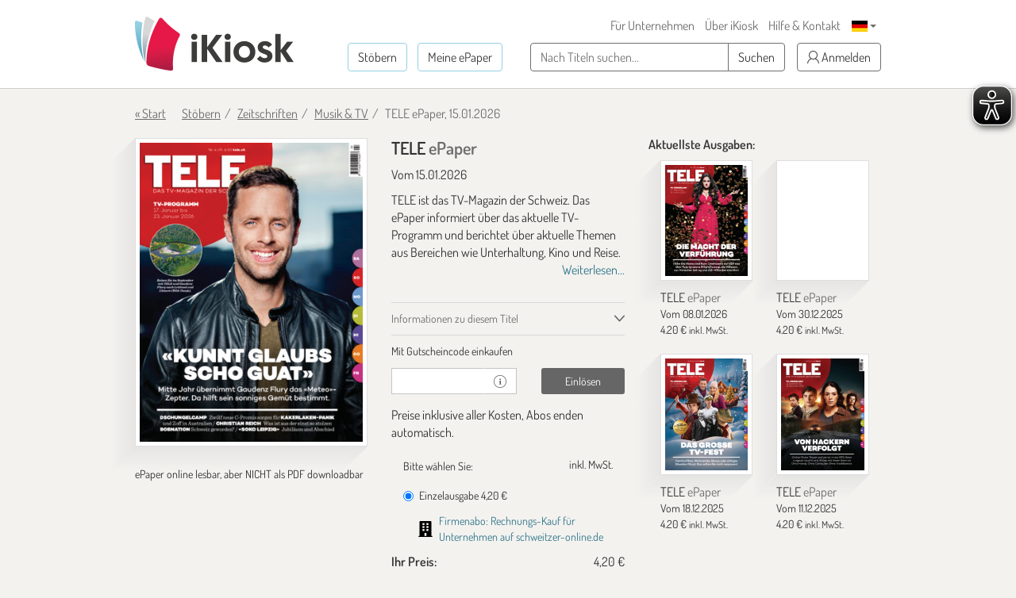

--- FILE ---
content_type: text/html; charset=UTF-8
request_url: https://www.ikiosk.de/shop/epaper/tele.html
body_size: 14799
content:

<!DOCTYPE html>
<html lang="de">
    <head>
        <meta charset="utf-8">
        <meta http-equiv="X-UA-Compatible" content="IE=edge">

        <meta name="viewport" content="width=device-width, initial-scale=1">
        <meta name="language" content="Deutsch">

        <meta name="robots" content="index, follow, noarchive"/><meta name="keywords" content=""/><meta name="description" content="TELE ist das TV Magazin der Schweiz: Alle Sender, alle Programme auf einen Blick. Jetzt die aktuelle Ausgabe der Zeitschrift als ePaper im iKiosk lesen!"/><link href="https://www.ikiosk.de/shop/epaper/tele.html" rel="canonical"/><link href="https://www.ikiosk.de/shop/epaper/tele.html?page=2" rel="next"/>
        <title>TELE - Zeitschrift als ePaper im iKiosk lesen</title>

        <style>
    html { font-size: 10px; min-height: 100%; position: relative; }
    body { font-family: Dosis,"Helvetica Neue",Helvetica,Arial,sans-serif; font-size: 16px; line-height: 1.42857143; color: #333; background-color: #f3f2ef; margin-bottom: 375px !important; }
    img:not(.is-loaded):not([width=""]):not(.mfp-img) { background-color: #ffffffff; animation: skeleton 1s infinite; }
    @keyframes skeleton { 0% { background-color: #ffffffff; } 50% { background-color: #ffffff55; } 100% { background-color: #ffffffff; }}
    .carousel-top-title-wrapper { min-height: 550px; }
    @media screen and (min-width: 480px)  { .carousel-top-title-wrapper { min-height: 400px; }}
    @media screen and (min-width: 768px)  { .carousel-top-title-wrapper { min-height: 522px; }}
    @media screen and (min-width: 980px)  { .carousel-top-title-wrapper { min-height: 409px; }}
    @media screen and (min-width: 1024px) { .carousel-top-title-wrapper { min-height: 426px; }}
    @media screen and (min-width: 1366px) { .carousel-top-title-wrapper { min-height: 450px; }}
    @media screen and (min-width: 1440px) { .carousel-top-title-wrapper { min-height: 470px; }}
    @media screen and (min-width: 1600px) { .carousel-top-title-wrapper { min-height: 525px; }}
    @media screen and (max-width: 991px)  { body { margin-bottom: 310px !important; }}
</style>

        <link href="/img/favicons/apple-touch-icon-180x180.png?1729590662" rel="apple-touch-icon" sizes="180x180"/><link href="/img/favicons/apple-touch-icon-152x152.png?1729590662" rel="apple-touch-icon" sizes="152x152"/><link href="/img/favicons/apple-touch-icon-144x144.png?1729590642" rel="apple-touch-icon" sizes="144x144"/><link href="/img/favicons/apple-touch-icon-120x120.png?1729590662" rel="apple-touch-icon" sizes="120x120"/><link href="/img/favicons/apple-touch-icon-114x114.png?1729590647" rel="apple-touch-icon" sizes="114x114"/><link href="/img/favicons/apple-touch-icon-76x76.png?1729590647" rel="apple-touch-icon" sizes="76x76"/><link href="/img/favicons/apple-touch-icon-76x76.png?1729590647" rel="apple-touch-icon" sizes="76x76"/><link href="/img/favicons/apple-touch-icon-72x72.png?1729590647" rel="apple-touch-icon" sizes="72x72"/><link href="/img/favicons/apple-touch-icon-60x60.png?1729590662" rel="apple-touch-icon" sizes="60x60"/><link href="/img/favicons/apple-touch-icon-57x57.png?1729590662" rel="apple-touch-icon" sizes="57x57"/><link href="/img/favicons/favicon-32x32.png?1729590642" rel="icon" sizes="32x32" type="image/png"/><link href="/img/favicons/favicon-32x32.png?1729590642" rel="shortcut icon" sizes="32x32" type="image/png"/><link href="/img/favicons/android-chrome-192x192.png?1729590662" rel="icon" sizes="192x192" type="image/png"/><link href="/img/favicons/android-chrome-192x192.png?1729590662" rel="shortcut icon" sizes="192x192" type="image/png"/><link href="/img/favicons/favicon-96x96.png?1729590647" rel="icon" sizes="96x96" type="image/png"/><link href="/img/favicons/favicon-96x96.png?1729590647" rel="shortcut icon" sizes="96x96" type="image/png"/><link href="/img/favicons/favicon-16x16.png?1729590662" rel="icon" sizes="16x16" type="image/png"/><link href="/img/favicons/favicon-16x16.png?1729590662" rel="shortcut icon" sizes="16x16" type="image/png"/><link href="/img/favicons/manifest.json?1729590642" rel="manifest"/><link href="/img/favicons/favicon.ico?1729590642" rel="shortcut icon"/><meta name="apple-itunes-app" content="app-id=342664416, app-argument=ikiosk://buy/id/30"/><meta name="msapplication-TileColor" content="#ffffff"/><meta name="msapplication-TileImage" content="/img/favicons/mstile-144x144.png"/><meta name="msapplication-config" content="/img/favicons/browserconfig.xml"/><meta name="theme-color" content="#ffffff"/><meta property="og:image" content="https://content.ikiosk.de/pdf/img/dd56fea27a36f0197590618e2ed4e07ac1c189b54840b9cb03f779451e53e6168a93f52f0392c28d9a6eddea7c9382c8b4c3d0491d7f4bcec69569e0274beeaef6edf719b9e57d13efb267ec243cc94f.jpg"/><link rel="stylesheet" type="text/css" href="/css/bootstrap-datetimepicker/bootstrap-datetimepicker.css?1745912443"/><link rel="stylesheet" type="text/css" href="/css/magnific-popup/magnific-popup.css?1729590391"/><link rel="preload" type="text/css" href="/css/main.css?v=1536673404" as="style"/><link rel="stylesheet" type="text/css" href="/css/main.css?v=1536673404"/>
<script>
    var eyeAble_pluginConfig = {"iconSize":50,"rightPosition":"10px","mainIconAlt":2,"maxMagnification":5,"maxMobileMagnification":3,"blacklistContrast":".caret,.download-info-icon","blacklistFontsize":".btn-toggle-coupon-form,.caption-box-wrapper,.caption-box,.main-footer .horizontal-nav.main-nav,.footer-icon-description,.footer-utilities a","forceWhiteBackground":".sfi-shop-link__icon","enableLinkHighlighting":false,"license":{"www.ikiosk.de":"9c5a67a2c9d3245flyqtofdk;"}}</script>

<script async src="/eye-able/public/js/eyeAble.js"></script>
        <script>(function(w,d,s,l,i){w[l]=w[l]||[];w[l].push({'gtm.start':
                new Date().getTime(),event:'gtm.js'});var f=d.getElementsByTagName(s)[0],
                j=d.createElement(s),dl=l!='dataLayer'?'&l='+l:'';j.async=true;j.src=
                'https://www.googletagmanager.com/gtm.js?id='+i+dl;f.parentNode.insertBefore(j,f);
            })(window,document,'script','dataLayer','GTM-WHKJHF9');</script>
    </head>
    <body>
        <noscript><iframe src="https://www.googletagmanager.com/ns.html?id=GTM-WHKJHF9"
                          height="0" width="0" style="display:none;visibility:hidden"></iframe></noscript>
        <header class="main-header">
    <div class="container">
        <div>
            
<p class="logo">
    <span></span><a href="/"><img src="/img/ikiosk-no-claim.png?1729590652" width="200" height="68" alt="iKiosk" class="logo-img"/></a></p>

            <div class="mobile-user-actions visible-xs">
                
                                        <button class="btn btn-link btn-mobile-login"
                                data-toggle="popover"
                                type="button">
                            <i class="ik ik-user"></i> Anmelden                        </button>
                                                                        <div class="dropdown dropdown-change-language">
<button class="btn btn-link dropdown-toggle" type="button" data-toggle="dropdown" aria-expanded="true">
    <img src="/img/flags/de.png?1729590652" alt="Sprache - DE" width="20" height="14"/>    <span class="caret"></span>
</button>
<ul class="dropdown-menu dropdown-menu-right" role="menu">
            <li>
            <a href="/language/de">DE<img src="/img/flags/de.png?1729590652" alt="Sprache - DE" width="20" height="14"/></a>        </li>
            <li>
            <a href="/language/en">EN<img src="/img/flags/en.png?1729590647" alt="Sprache - DE" width="20" height="14"/></a>        </li>
    </ul>
</div>
                            </div>
        </div>

        
        <nav class="horizontal-nav additional-nav">
            <ul>
                                                <li class="hidden-xs">
                    <a href="/lp/ePaper-für-Unternehmen.html">Für Unternehmen</a>                </li>
                <li class="hidden-xs">
                    <a href="/ueber-ikiosk.html">Über iKiosk</a>                </li>
                <li class="hidden-xs">
                    <a href="/hilfe.html">Hilfe &amp; Kontakt</a>                </li>
                <li class="visible-sm-inline-block">
                                                <button class="btn btn-link btn-tablet-login"
                                    data-toggle="popover"
                                    type="button">
                                <i class="ik ik-user"></i> Anmelden                            </button>
                                                            </li>
                                <li class="hidden-xs">
                    <div class="dropdown dropdown-change-language">
<button class="btn btn-link dropdown-toggle" type="button" data-toggle="dropdown" aria-expanded="true">
    <img src="/img/flags/de.png?1729590652" alt="Sprache - DE" width="20" height="14"/>    <span class="caret"></span>
</button>
<ul class="dropdown-menu dropdown-menu-right" role="menu">
            <li>
            <a href="/language/de">DE<img src="/img/flags/de.png?1729590652" alt="Sprache - DE" width="20" height="14"/></a>        </li>
            <li>
            <a href="/language/en">EN<img src="/img/flags/en.png?1729590647" alt="Sprache - DE" width="20" height="14"/></a>        </li>
    </ul>
</div>
                </li>
                            </ul>
        </nav>

        <div class="navs">
            <nav class="horizontal-nav main-nav">
                <ul>
                    <li>
                        <a href="/shop?lang=de" class="btn btn-transparent btn-bordered-regent-st-blue">Stöbern</a>                    </li>
                    <li>
                                                            <button class="btn btn-transparent btn-bordered-regent-st-blue btn-lesen-login"
                                            data-toggle="popover"
                                            type="button">
                                        Meine ePaper                                    </button>
                                                                            </li>
                    <li class="visible-xs-inline-block mobileAutocomplete">
                        <form  action="/suchen" role="search" method="get">
                        <button data-toggle="popover" class="btn btn-toggle-search-form" type="button" id="mobileAutocomplete" aria-label="Suchen">
                            <i class="ik ik-search"></i>
                        </button>
                        </form>
                    </li>
                </ul>
            </nav>

            <form class="search-form hidden-xs" action="/suchen" role="search" method="get">
                <div class="form-group">
                    <div class="input-group">
                        <input type="text" id="autocomplete" class="form-control" name="query" required placeholder="Nach Titeln suchen...">

                        <span class="input-group-btn hidden-md hidden-lg">
                            <button class="btn btn-toggle-search-form" type="submit" aria-label="Suchen">
                                <i class="ik ik-search"></i>
                            </button>
                        </span>

                        <span class="input-group-btn hidden-xs hidden-sm">
                            <button class="btn btn-white btn-bordered-boulder" type="submit">
                                Suchen                            </button>
                        </span>
                    </div>
                </div>
            </form>

                                <button class="btn btn-white btn-bordered-boulder btn-login hidden-xs hidden-sm"
                            data-toggle="popover"
                            type="button">
                        <i class="ik ik-user"></i> Anmelden                    </button>
                
                <div class="hidden">
                    <form action="/anmelden" id="login-form-popover" data-default-action="/anmelden" data-meine-epaper-url="/meine-epaper" method="post" accept-charset="utf-8"><div style="display:none;"><input type="hidden" name="_method" value="POST"/></div>    <div class="form-group">
        <label class="control-label" for="login-email">E-Mail <strong>*</strong></label>
        <input name="data[Account][email]" class="form-control" id="login-email" required="required" value="" autocomplete="username" type="email"/>    </div>

    <div class="form-group">
        <label class="control-label" for="login-password">Passwort <strong>*</strong></label>
        <input name="data[Account][password]" class="form-control" id="login-password" required="required" autocomplete="current-password" type="password"/>    </div>

    <div class="form-group clearfix">
        <a href="/passwort-vergessen" class="pull-left">Passwort vergessen?</a>
                    <div class="checkbox pull-right">
                <label class="control-label">
                    <input type="hidden" name="data[Account][rememberMe]" id="login-remember-me_" value="0"/><input type="checkbox" name="data[Account][rememberMe]" class="" id="login-remember-me" value="1"/>Angemeldet bleiben                </label>
            </div>
            </div>

    
    <div class="form-actions">
        <button type="submit" class="btn btn-amaranth btn-xs-full-width" data-loading-text="Wird geladen...">Anmelden</button>
    </div>

<!--    <div class="form-caption">
        <span>*</span>
    </div>-->

</form>
                    <hr>

                    <strong>Neu im iKiosk? Jetzt registrieren.</strong>
                    <form action="/registrieren" id="popover-register-form-popover" class="form-horizontal register-form" method="post" accept-charset="utf-8"><div style="display:none;"><input type="hidden" name="_method" value="POST"/></div><input type="hidden" name="data[Account][registrationType]" id="popover-register-registrationType" value="small"/>    <div class="form-group ">
        <div class="col-xs-12">
            <label class="control-label" for="popover-register-email">E-Mail  <strong>*</strong></label>
            <input name="data[Account][email]" class="form-control" id="popover-register-email" required="required" value="" autocomplete="off" type="email"/>        </div>
    </div>

    <div class="form-group">
        <div class="col-xs-12">
            <p class="policy-agreement">
                Mit Ihrer Registrierung erklären Sie sich mit den <a href="/agb.html" target="_blank" rel="noreferrer">Allgemeinen Geschäftsbedingungen</a> und den <a href="/datenschutz.html" target="_blank" rel="noreferrer">Datenschutzbestimmungen</a> des iKiosk einverstanden.<div class="recaptcha-info">Diese Website ist durch reCaptcha geschützt und es gelten die <a target="_blank" rel="noreferrer" href="https://policies.google.com/privacy">Datenschutzbestimmungen</a> und <a target="_blank" rel="noreferrer" href="https://policies.google.com/terms">Allgemeinen Geschäftsbedingungen</a> von Google.</div>            </p>
                            <div class="newsletter-checkbox-wrapper">
                    <div class="checkbox">
                        <label>
                            <input type="hidden" name="data[Account][newsletterAgreed]" id="popover-register-newsletterAgreed_" value="0"/><input type="checkbox" name="data[Account][newsletterAgreed]" class="" id="popover-register-newsletterAgreed" value="1"/>Ja, ich möchte besondere Angebote zu ePapern und rund um den iKiosk per E-Mail erhalten und bin damit einverstanden, dass mein Öffnungs- und Klickverhalten ausgewertet wird. Meine Einwilligung kann ich jederzeit widerrufen.                        </label>
                    </div>
                </div>
                    </div>
    </div>

    <div class="form-actions">
        <button type="submit" class="btn btn-amaranth btn-xs-full-width" data-loading-text="Wird geladen...">
            Registrieren        </button>
    </div>

    </form>
<div class="modal" id="tou-modal-simple" tabindex="-1" role="dialog" aria-hidden="true">
    <div class="modal-dialog">
        <div class="modal-content">
            <div class="modal-header text-right">
                <button type="button" class="btn btn-amaranth" data-dismiss="modal">&times;</button>
            </div>
            <div class="modal-body">

            </div>
            <div class="modal-footer">
                <button type="button" class="btn btn-amaranth" data-dismiss="modal">Schließen</button>
            </div>
        </div>
    </div>
</div>
                </div>
                    </div>
    </div>
</header>
<div class="container"><a class="back-to-shopping-link" href="/">« Start</a><ul class="breadcrumb top-breadcrumb"><li class="first"><a href="/shop">Stöbern</a></li><li><a href="/shop/zeitschriften">Zeitschriften</a></li><li><a href="/shop/zeitschriften/musik-tv">Musik &amp; TV</a></li><li class="active">TELE ePaper, 15.01.2026</li></ul></div>
<div class="page-content">
    <div class="container">
        <div class="row newspaper-shop">
            <span itemscope itemtype="http://schema.org/Product">
                <div class="col-xs-12 col-sm-6 col-md-4 newspaper-preview-col">
                    <div class="newspaper-box">
                        <div class="newspaper-box-cover-wrapper">
                            <div class="newspaper-box-cover">
                                <img src="/img/ribbon.png?1729590667" alt="Ribbon" class="gift-ribbon hidden"/>                                                                <div class="gallery">
                                    <a class="preview-cover"
                                       href="https://content.ikiosk.de/pdf/img/9b826508f31b73cdb14bfb9e12e73b2a95db921c160b90dc8d4bd1fb49a5ea4862f8fd3b6f12bce11e8f8ed0eac3a445806134f78b2fd6f1ee8e468821cb444b4b28c48830942597009249dc018829e2.jpg"
                                       aria-label="TELE - ePaper (Seite 1)"
                                       data-caption="TELE - ePaper">

                                                                                <img src="https://content.ikiosk.de/pdf/img/dd56fea27a36f0197590618e2ed4e07ac1c189b54840b9cb03f779451e53e6168a93f52f0392c28d9a6eddea7c9382c8b4c3d0491d7f4bcec69569e0274beeaef6edf719b9e57d13efb267ec243cc94f.jpg"
                                             alt="TELE - ePaper"
                                             width="328"
                                             height="440"
                                             itemprop="image"
                                        >

                                        <i class="ik ik-search"></i>
                                    </a>

                                                <a class="preview-cover"
               href="https://content.ikiosk.de/pdf/img/9b826508f31b73cdb14bfb9e12e73b2a95db921c160b90dc8d4bd1fb49a5ea4862f8fd3b6f12bce11e8f8ed0eac3a4451cd981c9e82daa6cd6d26bb0c84036564b28c48830942597009249dc018829e2.jpg"
               data-caption="TELE - ePaper"
               aria-label="TELE - ePaper (Seite 2)">
            </a>
                    <a class="preview-cover"
               href="https://content.ikiosk.de/pdf/img/9b826508f31b73cdb14bfb9e12e73b2a95db921c160b90dc8d4bd1fb49a5ea4862f8fd3b6f12bce11e8f8ed0eac3a445767f7e760ef0050a64fe632e42f582da4b28c48830942597009249dc018829e2.jpg"
               data-caption="TELE - ePaper"
               aria-label="TELE - ePaper (Seite 3)">
            </a>
                    <a class="preview-cover"
               href="https://content.ikiosk.de/pdf/img/9b826508f31b73cdb14bfb9e12e73b2a95db921c160b90dc8d4bd1fb49a5ea4862f8fd3b6f12bce11e8f8ed0eac3a445fb03981b4d1970b2d61a70c9099fdd444b28c48830942597009249dc018829e2.jpg"
               data-caption="TELE - ePaper"
               aria-label="TELE - ePaper (Seite 4)">
            </a>
                    <a class="preview-cover"
               href="https://content.ikiosk.de/pdf/img/9b826508f31b73cdb14bfb9e12e73b2a95db921c160b90dc8d4bd1fb49a5ea4862f8fd3b6f12bce11e8f8ed0eac3a44598546555e400767a656201b2666bf8284b28c48830942597009249dc018829e2.jpg"
               data-caption="TELE - ePaper"
               aria-label="TELE - ePaper (Seite 5)">
            </a>
                    <a class="preview-cover"
               href="https://content.ikiosk.de/pdf/img/9b826508f31b73cdb14bfb9e12e73b2a95db921c160b90dc8d4bd1fb49a5ea4862f8fd3b6f12bce11e8f8ed0eac3a44521e98f77c113639cf5996a85c0d0ee4b4b28c48830942597009249dc018829e2.jpg"
               data-caption="TELE - ePaper"
               aria-label="TELE - ePaper (Seite 6)">
            </a>
        
                                </div>
                            </div>
                        </div>
                    </div>
                                            <span class="download-pdf-info">
                            ePaper online lesbar, aber NICHT als PDF downloadbar                        </span>
                    
                                    </div>

                <div class="col-xs-12 col-sm-6 col-md-4">
                    <div class="newspaper-details">
                        <h1 class="newspaper-title" itemprop="name">
                            TELE <span>ePaper</span>
                        </h1>

                        <div class="newspaper-meta">
                            <meta itemprop="url" content="https://www.ikiosk.de/shop/epaper/tele.html">
                            <span>
                                                                <meta itemprop="releaseDate" content="15.01.2026">
                                Vom 15.01.2026                            </span>

                            
                            
                                                            <div class="information-box">
                                    TELE ist das TV-Magazin der Schweiz. Das ePaper informiert über das aktuelle TV-Programm und berichtet über aktuelle Themen aus Bereichen wie Unterhaltung, Kino und Reise.
                                    <a href="#full-information" class="btn-show-more-information">Weiterlesen...</a>                                </div>
                                                    </div>

                        <div class="accordion accordion-compact" role="tablist" aria-multiselectable="true">
                            <div class="panel">
                                <div class="panel-heading">
                                    <a id="about-title-heading" class="collapsed" data-toggle="collapse" data-parent=".accordion" href="#about-title" role="tab" aria-expanded="false" aria-controls="about-title">
                                        Informationen zu diesem Titel                                    </a>
                                </div>
                                <div id="about-title" class="panel-collapse collapse" role="tabpanel" aria-labelledby="about-title-heading">
                                    <div class="panel-body">
                                        <dl class="dl-horizontal">
                                                                                            <dt>Format:</dt>
                                                <dd>Zeitschrift</dd>
                                                                                                                                        <dt>Kategorie:</dt>
                                                <dd>Musik & TV</dd>
                                                                                                                                        <dt>Sprache:</dt>
                                                <dd>Deutsch</dd>
                                                                                                                                        <dt>Ausgabe:</dt>
                                                <dd>erscheint wöchentlich (mittwochs)</dd>
                                                                                                                                        <dt>Verlag:</dt>
                                                <dd>Ringier AG</dd>
                                                                                    </dl>
                                    </div>
                                </div>
                            </div>

                            
                                                                                                                                                        <div class="panel">
                                        <div class="panel-heading" role="tab" id="promo-code-heading">
                                            <span>
                                                Mit Gutscheincode einkaufen                                            </span>
                                        </div>
                                        <div id="promo-code" class="panel-collapse" role="tabpanel" aria-labelledby="promo-code-heading">
                                            <div class="panel-body">
                                                
<form id="promo-code-form" class="form-horizontal" action="/coupon-verify" >
    <input type="hidden" name="pdfPlaceId" id="pdfPlaceId" value="30" /><input type="hidden" name="pdfDocumentId" id="pdfDocumentId" value="1560733" />
    <div class="form-group">
        <div class="col-xs-12">
                    </div>
        <div class="col-xs-7">
            <div class="input-group">
                <input type="text"
                       class="form-control input-sm"
                       id="promo-code"
                       name="code"
                       value=""
                       required
                       aria-label="Gutschein"
                >
                <div class="input-group-addon">
                    <i class="ik ik-info" data-toggle="tooltip" title="Informationen über Aktionsgutscheine erhalten Sie regelmäßig, wenn Sie sich für unseren Newsletter anmelden."></i>
                </div>
            </div>
        </div>
        <div class="col-xs-5">
            <button type="submit"
                    class="btn btn-sm btn-dove-gray "
                    data-loading-text="Wird geladen..."
            >
                Einlösen            </button>
        </div>
    </div>
</form>

<form id="cancel-promo-code-form" class="form-horizontal" action="/coupon-cancel" style="display: none;">
    <div class="form-group">
        <div class="col-xs-12">
            <button type="submit" class="btn-cancel-promo-code" data-loading-text="Wird geladen...">
                Gutschein entfernen            </button>
        </div>
    </div>

    <div class="row discount-info" style="display: none;">
        <div class="col-xs-8">
           <span class="discount-value-percent"></span>% Gutschein-Rabatt        </div>
        <div class="col-xs-4 text-right">
            - <span class="discount-value"></span>
        </div>
    </div>

    <div class="row wrong-product-info" >
        <div class="col-xs-12">
            <p class="wrong-coupon">
                Sie haben einen Gutschein für ein anderes Produkt!            </p>
        </div>
    </div>

            <div class="form-group">
            <div class="col-xs-12 coupon-details">
                <p>
                    Sie haben einen aktiven Gutschein mit % Rabatt für:                </p>

                <ul class="list-unstyled">
                                    </ul>
            </div>
        </div>
    </form>
                                                                                                    <div class="register-form-wrapper">
                                                        <hr>
                                                        <strong>Neu im iKiosk? Jetzt registrieren.</strong>
                                                        <a href="#login" class="pull-right">Anmelden</a>

                                                        <form action="/registrieren" id="register-form" class="form-horizontal register-form" method="post" accept-charset="utf-8"><div style="display:none;"><input type="hidden" name="_method" value="POST"/></div><input type="hidden" name="data[Account][registrationType]" id="register-registrationType" value="small"/>    <div class="form-group ">
        <div class="col-xs-12">
            <label class="control-label" for="register-email">E-Mail  <strong>*</strong></label>
            <input name="data[Account][email]" class="form-control" id="register-email" required="required" value="" autocomplete="off" type="email"/>        </div>
    </div>

    <div class="form-group">
        <div class="col-xs-12">
            <p class="policy-agreement">
                Mit Ihrer Registrierung erklären Sie sich mit den <a href="/agb.html" target="_blank" rel="noreferrer">Allgemeinen Geschäftsbedingungen</a> und den <a href="/datenschutz.html" target="_blank" rel="noreferrer">Datenschutzbestimmungen</a> des iKiosk einverstanden.<div class="recaptcha-info">Diese Website ist durch reCaptcha geschützt und es gelten die <a target="_blank" rel="noreferrer" href="https://policies.google.com/privacy">Datenschutzbestimmungen</a> und <a target="_blank" rel="noreferrer" href="https://policies.google.com/terms">Allgemeinen Geschäftsbedingungen</a> von Google.</div>            </p>
                            <div class="newsletter-checkbox-wrapper">
                    <div class="checkbox">
                        <label>
                            <input type="hidden" name="data[Account][newsletterAgreed]" id="register-newsletterAgreed_" value="0"/><input type="checkbox" name="data[Account][newsletterAgreed]" class="" id="register-newsletterAgreed" value="1"/>Ja, ich möchte besondere Angebote zu ePapern und rund um den iKiosk per E-Mail erhalten und bin damit einverstanden, dass mein Öffnungs- und Klickverhalten ausgewertet wird. Meine Einwilligung kann ich jederzeit widerrufen.                        </label>
                    </div>
                </div>
                    </div>
    </div>

    <div class="form-actions">
        <button type="submit" class="btn btn-amaranth btn-xs-full-width" data-loading-text="Wird geladen...">
            Registrieren        </button>
    </div>

    </form>
<div class="modal" id="tou-modal-simple" tabindex="-1" role="dialog" aria-hidden="true">
    <div class="modal-dialog">
        <div class="modal-content">
            <div class="modal-header text-right">
                <button type="button" class="btn btn-amaranth" data-dismiss="modal">&times;</button>
            </div>
            <div class="modal-body">

            </div>
            <div class="modal-footer">
                <button type="button" class="btn btn-amaranth" data-dismiss="modal">Schließen</button>
            </div>
        </div>
    </div>
</div>
                                                    </div>

                                                    <div class="login-form-wrapper">
                                                        <hr>
                                                        <strong>Bitte melden Sie sich an</strong>
                                                        <a href="#register" class="pull-right">Registrieren</a>

                                                        <form action="/anmelden" id="login-form" data-default-action="/anmelden" data-meine-epaper-url="/meine-epaper" method="post" accept-charset="utf-8"><div style="display:none;"><input type="hidden" name="_method" value="POST"/></div>    <div class="form-group">
        <label class="control-label" for="email">E-Mail <strong>*</strong></label>
        <input name="data[Account][email]" class="form-control" id="email" required="required" value="" autocomplete="username" type="email"/>    </div>

    <div class="form-group">
        <label class="control-label" for="password">Passwort <strong>*</strong></label>
        <input name="data[Account][password]" class="form-control" id="password" required="required" autocomplete="current-password" type="password"/>    </div>

    <div class="form-group clearfix">
        <a href="/passwort-vergessen" class="pull-left">Passwort vergessen?</a>
                    <div class="checkbox pull-right">
                <label class="control-label">
                    <input type="hidden" name="data[Account][rememberMe]" id="remember-me_" value="0"/><input type="checkbox" name="data[Account][rememberMe]" class="" id="remember-me" value="1"/>Angemeldet bleiben                </label>
            </div>
            </div>

    
    <div class="form-actions">
        <button type="submit" class="btn btn-amaranth btn-xs-full-width" data-loading-text="Wird geladen...">Anmelden</button>
    </div>

<!--    <div class="form-caption">
        <span>*</span>
    </div>-->

</form>
                                                        <div class="form-caption">
                                                            <span>*Pflichtfelder</span>
                                                        </div>
                                                    </div>

                                                    <div class="lost-password-form-wrapper">
                                                        <hr>
                                                        <strong>Passwort vergessen</strong>
                                                        <a href="#login" class="pull-right">Anmelden</a>
                                                        <form action="/passwort-vergessen" id="lost-password-form" method="post" accept-charset="utf-8"><div style="display:none;"><input type="hidden" name="_method" value="POST"/></div>    <div class="form-group ">
        <label class="control-label" for="lost-password-email">E-Mail <strong>*</strong></label>
        <input name="data[Account][email]" class="form-control" id="lost-password-email" required="required" autofocus="autofocus" type="email"/>    </div>

    <div class="form-actions">
        <button type="submit" class="btn btn-amaranth btn-xs-full-width lost-password-button" data-loading-text="Wird geladen...">Weiter</button>
    </div>

    <div class="form-caption">
        <span>*Pflichtfelder</span>
    </div>
</form>                                                    </div>
                                                                                            </div>
                                        </div>
                                    </div>
                                                                                        <span>Preise inklusive aller Kosten, Abos enden automatisch.

</span>                        </div>

                                                                    <span itemprop="offers" itemscope="" itemtype="http://schema.org/Offer">
                                                <meta itemprop="priceCurrency" content="EUR">
                                                <meta itemprop="price"
                                                      content="4.20">
                                            </span>
                                        <form action="/shop/kasse-1" id="purchase-subscription-form" method="post" accept-charset="utf-8"><div style="display:none;"><input type="hidden" name="_method" value="POST"/></div><input type="hidden" name="data[Product][pdf_place_id]" value="30" id="ProductPdfPlaceId"/><input type="hidden" name="data[Product][pdf_document_id]" value="1560733" id="ProductPdfDocumentId"/><input type="hidden" name="data[Product][coupon]" class="couponCode" value="" id="ProductCoupon"/>    <div class="form-group">
        <div class="col-xs-12">
            <label>Bitte wählen Sie:</label>
            <small class="pull-right">inkl. MwSt.</small>

            
                            <div class="radio">
                    <label>
                        <input id="ProductProductId'ChIpadpdfTele1"
                               name="data[Product][product_id]"
                               class="form-horizontal"
                               type="radio"
                               data-subscription-period="1"
                               value="ch.ipadpdf.tele.1"
                               required

                               checked="checked"                        >

                        Einzelausgabe <span class="price-value">4,20 €</span>                    </label>
                </div>
            
                    </div>
    </div>

    <div class="row">
        <div class="col-xs-12">
            <a href="https://www.schweitzer-online.de/go/product/B260455" class="sfi-shop-link" target="_blank" rel="noreferrer">
    <img src="/img/building-solid.svg?1729590642" alt="Building Solid icon" class="sfi-shop-link__icon" width="18px" height="20px"/>
    <p class="sfi-shop-link__text">
        Firmenabo: Rechnungs-Kauf für Unternehmen auf schweitzer-online.de    </p>
</a>

<div class="prices-box "
     data-coupon="0"
     data-coupon-discount-value-percent="0"
     data-product-discounted="0"
     data-price="4,20 €"
     >

    <dl class="dl-horizontal">
        <dt class="price-without-promo hidden">
            Preis ohne Gutschein:        </dt>
        <dd class="price-without-promo-value hidden">
                    </dd>

        <dt>Ihr Preis:</dt>
                <dd>
            <span class="price-value">4,20 €</span>
            <small>inkl. MwSt.</small>
        </dd>
    </dl>
</div>        </div>
    </div>

    <button type="submit" class="btn btn-sm btn-amaranth btn-block js-btn-purchase-next">
        Auswahl bestätigen und weiter    </button>
</form><ul class="payments-list">
    <li>
                <a href="http://paypal.com/de/webapps/mpp/paypal-popup" target="_blank" rel="noreferrer">
            <img src="/img/paypal.jpg"
                 alt="PayPal"
                 width="75"
                 height="21"
                 loading="lazy"
            >
        </a>
    </li>
    <li>
                <img src="/img/visa.jpg"
             alt="Visa, MasterCard"
             width="64"
             height="21"
             loading="lazy"
        >
    </li>
    </ul>
                    </div>
                </div>
            </span>

            <div class="hidden-xs hidden-sm col-md-4">
                <div class="newspaper-previous-issues">
                                        <h2 class="heading-text latest">Aktuellste Ausgaben:</h2>

                                            <div class="col-md-6">
                            
<div class="newspaper-box "  itemscope itemtype="http://schema.org/Product">
    
<div class="newspaper-box-cover-wrapper">
    <div class="newspaper-box-cover js-newspaper-cover" >
        
                    <a href="/shop/epaper/tele/1558719.html" aria-label="TELE" itemprop="url">

                                    <picture>
                        <img src="https://content.ikiosk.de/pdf/img/dd56fea27a36f0197590618e2ed4e07ac1c189b54840b9cb03f779451e53e61648f4599cd87406c327eba512f402ee87cdb95b332979b6a0909e3e351ca4cd5af6edf719b9e57d13efb267ec243cc94f.jpg"
                             alt="TELE"
                             width="328"
                             height="440"
                             loading="lazy"
                        >
                    </picture>
                
                
                
                            </a>
        
        
    </div>
</div>

    <div class="newspaper-box-meta">
                <p class="newspaper-title" itemprop="name">
                            <a "
                    href="/shop/epaper/tele/1558719.html"
                >
                    TELE <span>ePaper</span>
                </a>
                    </p>

                    <span class="newspaper-publication-date">
                                    <meta itemprop="releaseDate" content="08.01.2026">
                
                Vom 08.01.2026            </span>
        
                                                                        <span class="newspaper-price" itemprop="offers" itemscope itemtype="http://schema.org/Offer">
                                                    <meta itemprop="priceCurrency" content="EUR">
                                                <span itemprop="price">
                            4.20                        </span>
                        €
                        <small>inkl. MwSt.</small>
                    </span>
                                    
        
            </div>
</div>
                        </div>
                                                                    <div class="col-md-6">
                            
<div class="newspaper-box "  itemscope itemtype="http://schema.org/Product">
    
<div class="newspaper-box-cover-wrapper">
    <div class="newspaper-box-cover js-newspaper-cover" >
        
                    <a href="/shop/epaper/tele/1555989.html" aria-label="TELE" itemprop="url">

                                    <picture>
                        <img src="https://content.ikiosk.de/pdf/img/dd56fea27a36f0197590618e2ed4e07ac1c189b54840b9cb03f779451e53e6167a12c171bd18ceadce268790275131aae6848260b9fb8e1d3f9d8a847afc78a2f6edf719b9e57d13efb267ec243cc94f.jpg"
                             alt="TELE"
                             width="328"
                             height="440"
                             loading="lazy"
                        >
                    </picture>
                
                
                
                            </a>
        
        
    </div>
</div>

    <div class="newspaper-box-meta">
                <p class="newspaper-title" itemprop="name">
                            <a "
                    href="/shop/epaper/tele/1555989.html"
                >
                    TELE <span>ePaper</span>
                </a>
                    </p>

                    <span class="newspaper-publication-date">
                                    <meta itemprop="releaseDate" content="30.12.2025">
                
                Vom 30.12.2025            </span>
        
                                                                        <span class="newspaper-price" itemprop="offers" itemscope itemtype="http://schema.org/Offer">
                                                    <meta itemprop="priceCurrency" content="EUR">
                                                <span itemprop="price">
                            4.20                        </span>
                        €
                        <small>inkl. MwSt.</small>
                    </span>
                                    
        
            </div>
</div>
                        </div>
                                                    <div class="clearfix visible-md-block visible-lg-block"></div>
                                                                    <div class="col-md-6">
                            
<div class="newspaper-box "  itemscope itemtype="http://schema.org/Product">
    
<div class="newspaper-box-cover-wrapper">
    <div class="newspaper-box-cover js-newspaper-cover" >
        
                    <a href="/shop/epaper/tele/1553640.html" aria-label="TELE" itemprop="url">

                                    <picture>
                        <img src="https://content.ikiosk.de/pdf/img/dd56fea27a36f0197590618e2ed4e07ac1c189b54840b9cb03f779451e53e616804ecf245c6019fa82917c9f6ed2fa502d9e2a6d0c26aefd9b5b407be6fe592ff6edf719b9e57d13efb267ec243cc94f.jpg"
                             alt="TELE"
                             width="328"
                             height="440"
                             loading="lazy"
                        >
                    </picture>
                
                
                
                            </a>
        
        
    </div>
</div>

    <div class="newspaper-box-meta">
                <p class="newspaper-title" itemprop="name">
                            <a "
                    href="/shop/epaper/tele/1553640.html"
                >
                    TELE <span>ePaper</span>
                </a>
                    </p>

                    <span class="newspaper-publication-date">
                                    <meta itemprop="releaseDate" content="18.12.2025">
                
                Vom 18.12.2025            </span>
        
                                                                        <span class="newspaper-price" itemprop="offers" itemscope itemtype="http://schema.org/Offer">
                                                    <meta itemprop="priceCurrency" content="EUR">
                                                <span itemprop="price">
                            4.20                        </span>
                        €
                        <small>inkl. MwSt.</small>
                    </span>
                                    
        
            </div>
</div>
                        </div>
                                                                    <div class="col-md-6">
                            
<div class="newspaper-box "  itemscope itemtype="http://schema.org/Product">
    
<div class="newspaper-box-cover-wrapper">
    <div class="newspaper-box-cover js-newspaper-cover" >
        
                    <a href="/shop/epaper/tele/1551593.html" aria-label="TELE" itemprop="url">

                                    <picture>
                        <img src="https://content.ikiosk.de/pdf/img/dd56fea27a36f0197590618e2ed4e07ac1c189b54840b9cb03f779451e53e6164083342330a39222246df937b2edafa263c504e6e0c7a88838a7062374569180f6edf719b9e57d13efb267ec243cc94f.jpg"
                             alt="TELE"
                             width="328"
                             height="440"
                             loading="lazy"
                        >
                    </picture>
                
                
                
                            </a>
        
        
    </div>
</div>

    <div class="newspaper-box-meta">
                <p class="newspaper-title" itemprop="name">
                            <a "
                    href="/shop/epaper/tele/1551593.html"
                >
                    TELE <span>ePaper</span>
                </a>
                    </p>

                    <span class="newspaper-publication-date">
                                    <meta itemprop="releaseDate" content="11.12.2025">
                
                Vom 11.12.2025            </span>
        
                                                                        <span class="newspaper-price" itemprop="offers" itemscope itemtype="http://schema.org/Offer">
                                                    <meta itemprop="priceCurrency" content="EUR">
                                                <span itemprop="price">
                            4.20                        </span>
                        €
                        <small>inkl. MwSt.</small>
                    </span>
                                    
        
            </div>
</div>
                        </div>
                                                    <div class="clearfix visible-md-block visible-lg-block"></div>
                                                                                </div>
            </div>
        </div>

                <h2 class="heading-text text-center heading-text--archive">Titelarchiv</h2>
                <div class="row">
                                <div class="col-xs-6 col-sm-3 col-md-2">
                        
<div class="newspaper-box "  itemscope itemtype="http://schema.org/Product">
    
<div class="newspaper-box-cover-wrapper">
    <div class="newspaper-box-cover js-newspaper-cover" >
        
                    <a href="/shop/epaper/tele/1560733.html" aria-label="TELE" itemprop="url">

                                    <picture>
                        <img src="https://content.ikiosk.de/pdf/img/dd56fea27a36f0197590618e2ed4e07ac1c189b54840b9cb03f779451e53e6168a93f52f0392c28d9a6eddea7c9382c8b4c3d0491d7f4bcec69569e0274beeaef6edf719b9e57d13efb267ec243cc94f.jpg"
                             alt="TELE"
                             width="328"
                             height="440"
                             loading="lazy"
                        >
                    </picture>
                
                
                
                            </a>
        
        
    </div>
</div>

    <div class="newspaper-box-meta">
                <p class="newspaper-title" itemprop="name">
                            <a "
                    href="/shop/epaper/tele/1560733.html"
                >
                    TELE <span>ePaper</span>
                </a>
                    </p>

                    <span class="newspaper-publication-date">
                                    <meta itemprop="releaseDate" content="15.01.2026">
                
                Vom 15.01.2026            </span>
        
                                                                        <span class="newspaper-price" itemprop="offers" itemscope itemtype="http://schema.org/Offer">
                                                    <meta itemprop="priceCurrency" content="EUR">
                                                <span itemprop="price">
                            4.20                        </span>
                        €
                        <small>inkl. MwSt.</small>
                    </span>
                                    
        
            </div>
</div>
                    </div>

                                                                                                <div class="col-xs-6 col-sm-3 col-md-2">
                        
<div class="newspaper-box "  itemscope itemtype="http://schema.org/Product">
    
<div class="newspaper-box-cover-wrapper">
    <div class="newspaper-box-cover js-newspaper-cover" >
        
                    <a href="/shop/epaper/tele/1558719.html" aria-label="TELE" itemprop="url">

                                    <picture>
                        <img src="https://content.ikiosk.de/pdf/img/dd56fea27a36f0197590618e2ed4e07ac1c189b54840b9cb03f779451e53e61648f4599cd87406c327eba512f402ee87cdb95b332979b6a0909e3e351ca4cd5af6edf719b9e57d13efb267ec243cc94f.jpg"
                             alt="TELE"
                             width="328"
                             height="440"
                             loading="lazy"
                        >
                    </picture>
                
                
                
                            </a>
        
        
    </div>
</div>

    <div class="newspaper-box-meta">
                <p class="newspaper-title" itemprop="name">
                            <a "
                    href="/shop/epaper/tele/1558719.html"
                >
                    TELE <span>ePaper</span>
                </a>
                    </p>

                    <span class="newspaper-publication-date">
                                    <meta itemprop="releaseDate" content="08.01.2026">
                
                Vom 08.01.2026            </span>
        
                                                                        <span class="newspaper-price" itemprop="offers" itemscope itemtype="http://schema.org/Offer">
                                                    <meta itemprop="priceCurrency" content="EUR">
                                                <span itemprop="price">
                            4.20                        </span>
                        €
                        <small>inkl. MwSt.</small>
                    </span>
                                    
        
            </div>
</div>
                    </div>

                                            <div class="clearfix visible-xs-block"></div>
                                                                                                <div class="col-xs-6 col-sm-3 col-md-2">
                        
<div class="newspaper-box "  itemscope itemtype="http://schema.org/Product">
    
<div class="newspaper-box-cover-wrapper">
    <div class="newspaper-box-cover js-newspaper-cover" >
        
                    <a href="/shop/epaper/tele/1555989.html" aria-label="TELE" itemprop="url">

                                    <picture>
                        <img src="https://content.ikiosk.de/pdf/img/dd56fea27a36f0197590618e2ed4e07ac1c189b54840b9cb03f779451e53e6167a12c171bd18ceadce268790275131aae6848260b9fb8e1d3f9d8a847afc78a2f6edf719b9e57d13efb267ec243cc94f.jpg"
                             alt="TELE"
                             width="328"
                             height="440"
                             loading="lazy"
                        >
                    </picture>
                
                
                
                            </a>
        
        
    </div>
</div>

    <div class="newspaper-box-meta">
                <p class="newspaper-title" itemprop="name">
                            <a "
                    href="/shop/epaper/tele/1555989.html"
                >
                    TELE <span>ePaper</span>
                </a>
                    </p>

                    <span class="newspaper-publication-date">
                                    <meta itemprop="releaseDate" content="30.12.2025">
                
                Vom 30.12.2025            </span>
        
                                                                        <span class="newspaper-price" itemprop="offers" itemscope itemtype="http://schema.org/Offer">
                                                    <meta itemprop="priceCurrency" content="EUR">
                                                <span itemprop="price">
                            4.20                        </span>
                        €
                        <small>inkl. MwSt.</small>
                    </span>
                                    
        
            </div>
</div>
                    </div>

                                                                                                <div class="col-xs-6 col-sm-3 col-md-2">
                        
<div class="newspaper-box "  itemscope itemtype="http://schema.org/Product">
    
<div class="newspaper-box-cover-wrapper">
    <div class="newspaper-box-cover js-newspaper-cover" >
        
                    <a href="/shop/epaper/tele/1553640.html" aria-label="TELE" itemprop="url">

                                    <picture>
                        <img src="https://content.ikiosk.de/pdf/img/dd56fea27a36f0197590618e2ed4e07ac1c189b54840b9cb03f779451e53e616804ecf245c6019fa82917c9f6ed2fa502d9e2a6d0c26aefd9b5b407be6fe592ff6edf719b9e57d13efb267ec243cc94f.jpg"
                             alt="TELE"
                             width="328"
                             height="440"
                             loading="lazy"
                        >
                    </picture>
                
                
                
                            </a>
        
        
    </div>
</div>

    <div class="newspaper-box-meta">
                <p class="newspaper-title" itemprop="name">
                            <a "
                    href="/shop/epaper/tele/1553640.html"
                >
                    TELE <span>ePaper</span>
                </a>
                    </p>

                    <span class="newspaper-publication-date">
                                    <meta itemprop="releaseDate" content="18.12.2025">
                
                Vom 18.12.2025            </span>
        
                                                                        <span class="newspaper-price" itemprop="offers" itemscope itemtype="http://schema.org/Offer">
                                                    <meta itemprop="priceCurrency" content="EUR">
                                                <span itemprop="price">
                            4.20                        </span>
                        €
                        <small>inkl. MwSt.</small>
                    </span>
                                    
        
            </div>
</div>
                    </div>

                                            <div class="clearfix visible-xs-block"></div>
                                                                <div class="clearfix visible-sm-block"></div>
                                                                            <div class="col-xs-6 col-sm-3 col-md-2">
                        
<div class="newspaper-box "  itemscope itemtype="http://schema.org/Product">
    
<div class="newspaper-box-cover-wrapper">
    <div class="newspaper-box-cover js-newspaper-cover" >
        
                    <a href="/shop/epaper/tele/1551593.html" aria-label="TELE" itemprop="url">

                                    <picture>
                        <img src="https://content.ikiosk.de/pdf/img/dd56fea27a36f0197590618e2ed4e07ac1c189b54840b9cb03f779451e53e6164083342330a39222246df937b2edafa263c504e6e0c7a88838a7062374569180f6edf719b9e57d13efb267ec243cc94f.jpg"
                             alt="TELE"
                             width="328"
                             height="440"
                             loading="lazy"
                        >
                    </picture>
                
                
                
                            </a>
        
        
    </div>
</div>

    <div class="newspaper-box-meta">
                <p class="newspaper-title" itemprop="name">
                            <a "
                    href="/shop/epaper/tele/1551593.html"
                >
                    TELE <span>ePaper</span>
                </a>
                    </p>

                    <span class="newspaper-publication-date">
                                    <meta itemprop="releaseDate" content="11.12.2025">
                
                Vom 11.12.2025            </span>
        
                                                                        <span class="newspaper-price" itemprop="offers" itemscope itemtype="http://schema.org/Offer">
                                                    <meta itemprop="priceCurrency" content="EUR">
                                                <span itemprop="price">
                            4.20                        </span>
                        €
                        <small>inkl. MwSt.</small>
                    </span>
                                    
        
            </div>
</div>
                    </div>

                                                                                                <div class="col-xs-6 col-sm-3 col-md-2">
                        
<div class="newspaper-box "  itemscope itemtype="http://schema.org/Product">
    
<div class="newspaper-box-cover-wrapper">
    <div class="newspaper-box-cover js-newspaper-cover" >
        
                    <a href="/shop/epaper/tele/1549583.html" aria-label="TELE" itemprop="url">

                                    <picture>
                        <img src="https://content.ikiosk.de/pdf/img/dd56fea27a36f0197590618e2ed4e07ac1c189b54840b9cb03f779451e53e6163a4785afb153547334b083faf737853278b29cc86bca383131a2599d6e344ebef6edf719b9e57d13efb267ec243cc94f.jpg"
                             alt="TELE"
                             width="328"
                             height="440"
                             loading="lazy"
                        >
                    </picture>
                
                
                
                            </a>
        
        
    </div>
</div>

    <div class="newspaper-box-meta">
                <p class="newspaper-title" itemprop="name">
                            <a "
                    href="/shop/epaper/tele/1549583.html"
                >
                    TELE <span>ePaper</span>
                </a>
                    </p>

                    <span class="newspaper-publication-date">
                                    <meta itemprop="releaseDate" content="04.12.2025">
                
                Vom 04.12.2025            </span>
        
                                                                        <span class="newspaper-price" itemprop="offers" itemscope itemtype="http://schema.org/Offer">
                                                    <meta itemprop="priceCurrency" content="EUR">
                                                <span itemprop="price">
                            4.20                        </span>
                        €
                        <small>inkl. MwSt.</small>
                    </span>
                                    
        
            </div>
</div>
                    </div>

                                            <div class="clearfix visible-xs-block"></div>
                                                                                    <div class="clearfix visible-md-block visible-lg-block"></div>
                                                        <div class="col-xs-6 col-sm-3 col-md-2">
                        
<div class="newspaper-box "  itemscope itemtype="http://schema.org/Product">
    
<div class="newspaper-box-cover-wrapper">
    <div class="newspaper-box-cover js-newspaper-cover" >
        
                    <a href="/shop/epaper/tele/1547553.html" aria-label="TELE" itemprop="url">

                                    <picture>
                        <img src="https://content.ikiosk.de/pdf/img/dd56fea27a36f0197590618e2ed4e07ac1c189b54840b9cb03f779451e53e616f74fb457d157c1930d3de08fea58be314d13c7206fd8ba63ff5915b03b5f291ef6edf719b9e57d13efb267ec243cc94f.jpg"
                             alt="TELE"
                             width="328"
                             height="440"
                             loading="lazy"
                        >
                    </picture>
                
                
                
                            </a>
        
        
    </div>
</div>

    <div class="newspaper-box-meta">
                <p class="newspaper-title" itemprop="name">
                            <a "
                    href="/shop/epaper/tele/1547553.html"
                >
                    TELE <span>ePaper</span>
                </a>
                    </p>

                    <span class="newspaper-publication-date">
                                    <meta itemprop="releaseDate" content="27.11.2025">
                
                Vom 27.11.2025            </span>
        
                                                                        <span class="newspaper-price" itemprop="offers" itemscope itemtype="http://schema.org/Offer">
                                                    <meta itemprop="priceCurrency" content="EUR">
                                                <span itemprop="price">
                            4.20                        </span>
                        €
                        <small>inkl. MwSt.</small>
                    </span>
                                    
        
            </div>
</div>
                    </div>

                                                                                                <div class="col-xs-6 col-sm-3 col-md-2">
                        
<div class="newspaper-box "  itemscope itemtype="http://schema.org/Product">
    
<div class="newspaper-box-cover-wrapper">
    <div class="newspaper-box-cover js-newspaper-cover" >
        
                    <a href="/shop/epaper/tele/1545560.html" aria-label="TELE" itemprop="url">

                                    <picture>
                        <img src="https://content.ikiosk.de/pdf/img/dd56fea27a36f0197590618e2ed4e07ac1c189b54840b9cb03f779451e53e61616e106ca062bacd783cdc1cc34caebea1c101d1fe49518bd6175dd3392736aedf6edf719b9e57d13efb267ec243cc94f.jpg"
                             alt="TELE"
                             width="328"
                             height="440"
                             loading="lazy"
                        >
                    </picture>
                
                
                
                            </a>
        
        
    </div>
</div>

    <div class="newspaper-box-meta">
                <p class="newspaper-title" itemprop="name">
                            <a "
                    href="/shop/epaper/tele/1545560.html"
                >
                    TELE <span>ePaper</span>
                </a>
                    </p>

                    <span class="newspaper-publication-date">
                                    <meta itemprop="releaseDate" content="20.11.2025">
                
                Vom 20.11.2025            </span>
        
                                                                        <span class="newspaper-price" itemprop="offers" itemscope itemtype="http://schema.org/Offer">
                                                    <meta itemprop="priceCurrency" content="EUR">
                                                <span itemprop="price">
                            4.20                        </span>
                        €
                        <small>inkl. MwSt.</small>
                    </span>
                                    
        
            </div>
</div>
                    </div>

                                            <div class="clearfix visible-xs-block"></div>
                                                                <div class="clearfix visible-sm-block"></div>
                                                                            <div class="col-xs-6 col-sm-3 col-md-2">
                        
<div class="newspaper-box "  itemscope itemtype="http://schema.org/Product">
    
<div class="newspaper-box-cover-wrapper">
    <div class="newspaper-box-cover js-newspaper-cover" >
        
                    <a href="/shop/epaper/tele/1543573.html" aria-label="TELE" itemprop="url">

                                    <picture>
                        <img src="https://content.ikiosk.de/pdf/img/dd56fea27a36f0197590618e2ed4e07ac1c189b54840b9cb03f779451e53e6160cf8a6f330c8f3b496fffcf933ff6845d3eeb4ce65331bcfa6fffb19c6fd19bff6edf719b9e57d13efb267ec243cc94f.jpg"
                             alt="TELE"
                             width="328"
                             height="440"
                             loading="lazy"
                        >
                    </picture>
                
                
                
                            </a>
        
        
    </div>
</div>

    <div class="newspaper-box-meta">
                <p class="newspaper-title" itemprop="name">
                            <a "
                    href="/shop/epaper/tele/1543573.html"
                >
                    TELE <span>ePaper</span>
                </a>
                    </p>

                    <span class="newspaper-publication-date">
                                    <meta itemprop="releaseDate" content="13.11.2025">
                
                Vom 13.11.2025            </span>
        
                                                                        <span class="newspaper-price" itemprop="offers" itemscope itemtype="http://schema.org/Offer">
                                                    <meta itemprop="priceCurrency" content="EUR">
                                                <span itemprop="price">
                            4.20                        </span>
                        €
                        <small>inkl. MwSt.</small>
                    </span>
                                    
        
            </div>
</div>
                    </div>

                                                                                                <div class="col-xs-6 col-sm-3 col-md-2">
                        
<div class="newspaper-box "  itemscope itemtype="http://schema.org/Product">
    
<div class="newspaper-box-cover-wrapper">
    <div class="newspaper-box-cover js-newspaper-cover" >
        
                    <a href="/shop/epaper/tele/1541591.html" aria-label="TELE" itemprop="url">

                                    <picture>
                        <img src="https://content.ikiosk.de/pdf/img/dd56fea27a36f0197590618e2ed4e07ac1c189b54840b9cb03f779451e53e6168ce50054a181202e7299eac53a0ae7da8d9aac445712ab5e19e4a529e0947663f6edf719b9e57d13efb267ec243cc94f.jpg"
                             alt="TELE"
                             width="328"
                             height="440"
                             loading="lazy"
                        >
                    </picture>
                
                
                
                            </a>
        
        
    </div>
</div>

    <div class="newspaper-box-meta">
                <p class="newspaper-title" itemprop="name">
                            <a "
                    href="/shop/epaper/tele/1541591.html"
                >
                    TELE <span>ePaper</span>
                </a>
                    </p>

                    <span class="newspaper-publication-date">
                                    <meta itemprop="releaseDate" content="06.11.2025">
                
                Vom 06.11.2025            </span>
        
                                                                        <span class="newspaper-price" itemprop="offers" itemscope itemtype="http://schema.org/Offer">
                                                    <meta itemprop="priceCurrency" content="EUR">
                                                <span itemprop="price">
                            4.20                        </span>
                        €
                        <small>inkl. MwSt.</small>
                    </span>
                                    
        
            </div>
</div>
                    </div>

                                            <div class="clearfix visible-xs-block"></div>
                                                                                                <div class="col-xs-6 col-sm-3 col-md-2">
                        
<div class="newspaper-box "  itemscope itemtype="http://schema.org/Product">
    
<div class="newspaper-box-cover-wrapper">
    <div class="newspaper-box-cover js-newspaper-cover" >
        
                    <a href="/shop/epaper/tele/1540152.html" aria-label="TELE" itemprop="url">

                                    <picture>
                        <img src="https://content.ikiosk.de/pdf/img/dd56fea27a36f0197590618e2ed4e07ac1c189b54840b9cb03f779451e53e61640d2d27c46b0e91e831dacb8729f71c5d3df144d8d486b6ae60202990c5e8e89f6edf719b9e57d13efb267ec243cc94f.jpg"
                             alt="TELE"
                             width="328"
                             height="440"
                             loading="lazy"
                        >
                    </picture>
                
                
                
                            </a>
        
        
    </div>
</div>

    <div class="newspaper-box-meta">
                <p class="newspaper-title" itemprop="name">
                            <a "
                    href="/shop/epaper/tele/1540152.html"
                >
                    TELE <span>ePaper</span>
                </a>
                    </p>

                    <span class="newspaper-publication-date">
                                    <meta itemprop="releaseDate" content="30.10.2025">
                
                Vom 30.10.2025            </span>
        
                                                                        <span class="newspaper-price" itemprop="offers" itemscope itemtype="http://schema.org/Offer">
                                                    <meta itemprop="priceCurrency" content="EUR">
                                                <span itemprop="price">
                            4.20                        </span>
                        €
                        <small>inkl. MwSt.</small>
                    </span>
                                    
        
            </div>
</div>
                    </div>

                                                                                                <div class="col-xs-6 col-sm-3 col-md-2">
                        
<div class="newspaper-box "  itemscope itemtype="http://schema.org/Product">
    
<div class="newspaper-box-cover-wrapper">
    <div class="newspaper-box-cover js-newspaper-cover" >
        
                    <a href="/shop/epaper/tele/1537798.html" aria-label="TELE" itemprop="url">

                                    <picture>
                        <img src="https://content.ikiosk.de/pdf/img/dd56fea27a36f0197590618e2ed4e07ac1c189b54840b9cb03f779451e53e616f295273c0f6f42f843cc3ae08cba285701d32c33b716f614db0ffe5a4edbf386f6edf719b9e57d13efb267ec243cc94f.jpg"
                             alt="TELE"
                             width="328"
                             height="440"
                             loading="lazy"
                        >
                    </picture>
                
                
                
                            </a>
        
        
    </div>
</div>

    <div class="newspaper-box-meta">
                <p class="newspaper-title" itemprop="name">
                            <a "
                    href="/shop/epaper/tele/1537798.html"
                >
                    TELE <span>ePaper</span>
                </a>
                    </p>

                    <span class="newspaper-publication-date">
                                    <meta itemprop="releaseDate" content="23.10.2025">
                
                Vom 23.10.2025            </span>
        
                                                                        <span class="newspaper-price" itemprop="offers" itemscope itemtype="http://schema.org/Offer">
                                                    <meta itemprop="priceCurrency" content="EUR">
                                                <span itemprop="price">
                            4.20                        </span>
                        €
                        <small>inkl. MwSt.</small>
                    </span>
                                    
        
            </div>
</div>
                    </div>

                                            <div class="clearfix visible-xs-block"></div>
                                                                <div class="clearfix visible-sm-block"></div>
                                                                <div class="clearfix visible-md-block visible-lg-block"></div>
                                                        <div class="col-xs-6 col-sm-3 col-md-2">
                        
<div class="newspaper-box "  itemscope itemtype="http://schema.org/Product">
    
<div class="newspaper-box-cover-wrapper">
    <div class="newspaper-box-cover js-newspaper-cover" >
        
                    <a href="/shop/epaper/tele/1535805.html" aria-label="TELE" itemprop="url">

                                    <picture>
                        <img src="https://content.ikiosk.de/pdf/img/dd56fea27a36f0197590618e2ed4e07ac1c189b54840b9cb03f779451e53e616603f504e14c9544deaf9998dab49a0ea8230c9fbc4c6869d72f14937f6906c3cf6edf719b9e57d13efb267ec243cc94f.jpg"
                             alt="TELE"
                             width="328"
                             height="440"
                             loading="lazy"
                        >
                    </picture>
                
                
                
                            </a>
        
        
    </div>
</div>

    <div class="newspaper-box-meta">
                <p class="newspaper-title" itemprop="name">
                            <a "
                    href="/shop/epaper/tele/1535805.html"
                >
                    TELE <span>ePaper</span>
                </a>
                    </p>

                    <span class="newspaper-publication-date">
                                    <meta itemprop="releaseDate" content="16.10.2025">
                
                Vom 16.10.2025            </span>
        
                                                                        <span class="newspaper-price" itemprop="offers" itemscope itemtype="http://schema.org/Offer">
                                                    <meta itemprop="priceCurrency" content="EUR">
                                                <span itemprop="price">
                            4.20                        </span>
                        €
                        <small>inkl. MwSt.</small>
                    </span>
                                    
        
            </div>
</div>
                    </div>

                                                                                                <div class="col-xs-6 col-sm-3 col-md-2">
                        
<div class="newspaper-box "  itemscope itemtype="http://schema.org/Product">
    
<div class="newspaper-box-cover-wrapper">
    <div class="newspaper-box-cover js-newspaper-cover" >
        
                    <a href="/shop/epaper/tele/1533498.html" aria-label="TELE" itemprop="url">

                                    <picture>
                        <img src="https://content.ikiosk.de/pdf/img/dd56fea27a36f0197590618e2ed4e07ac1c189b54840b9cb03f779451e53e616c68728f906a4a71019e74037076616de2d6d1bef5687cd833215f3622c101e60f6edf719b9e57d13efb267ec243cc94f.jpg"
                             alt="TELE"
                             width="328"
                             height="440"
                             loading="lazy"
                        >
                    </picture>
                
                
                
                            </a>
        
        
    </div>
</div>

    <div class="newspaper-box-meta">
                <p class="newspaper-title" itemprop="name">
                            <a "
                    href="/shop/epaper/tele/1533498.html"
                >
                    TELE <span>ePaper</span>
                </a>
                    </p>

                    <span class="newspaper-publication-date">
                                    <meta itemprop="releaseDate" content="09.10.2025">
                
                Vom 09.10.2025            </span>
        
                                                                        <span class="newspaper-price" itemprop="offers" itemscope itemtype="http://schema.org/Offer">
                                                    <meta itemprop="priceCurrency" content="EUR">
                                                <span itemprop="price">
                            4.20                        </span>
                        €
                        <small>inkl. MwSt.</small>
                    </span>
                                    
        
            </div>
</div>
                    </div>

                                            <div class="clearfix visible-xs-block"></div>
                                                                                                <div class="col-xs-6 col-sm-3 col-md-2">
                        
<div class="newspaper-box "  itemscope itemtype="http://schema.org/Product">
    
<div class="newspaper-box-cover-wrapper">
    <div class="newspaper-box-cover js-newspaper-cover" >
        
                    <a href="/shop/epaper/tele/1532084.html" aria-label="TELE" itemprop="url">

                                    <picture>
                        <img src="https://content.ikiosk.de/pdf/img/dd56fea27a36f0197590618e2ed4e07ac1c189b54840b9cb03f779451e53e616188a687b21e4495276c9b12156a488c5de8c94f0aa2ed8e79b895c78b2749c6ef6edf719b9e57d13efb267ec243cc94f.jpg"
                             alt="TELE"
                             width="328"
                             height="440"
                             loading="lazy"
                        >
                    </picture>
                
                
                
                            </a>
        
        
    </div>
</div>

    <div class="newspaper-box-meta">
                <p class="newspaper-title" itemprop="name">
                            <a "
                    href="/shop/epaper/tele/1532084.html"
                >
                    TELE <span>ePaper</span>
                </a>
                    </p>

                    <span class="newspaper-publication-date">
                                    <meta itemprop="releaseDate" content="02.10.2025">
                
                Vom 02.10.2025            </span>
        
                                                                        <span class="newspaper-price" itemprop="offers" itemscope itemtype="http://schema.org/Offer">
                                                    <meta itemprop="priceCurrency" content="EUR">
                                                <span itemprop="price">
                            4.20                        </span>
                        €
                        <small>inkl. MwSt.</small>
                    </span>
                                    
        
            </div>
</div>
                    </div>

                                                                                                <div class="col-xs-6 col-sm-3 col-md-2">
                        
<div class="newspaper-box "  itemscope itemtype="http://schema.org/Product">
    
<div class="newspaper-box-cover-wrapper">
    <div class="newspaper-box-cover js-newspaper-cover" >
        
                    <a href="/shop/epaper/tele/1529656.html" aria-label="TELE" itemprop="url">

                                    <picture>
                        <img src="https://content.ikiosk.de/pdf/img/dd56fea27a36f0197590618e2ed4e07ac1c189b54840b9cb03f779451e53e61611ed268de30dbbdde35a5d91c99b4fa5cf60f54d7fea774d9ca4ee285d55b873f6edf719b9e57d13efb267ec243cc94f.jpg"
                             alt="TELE"
                             width="328"
                             height="440"
                             loading="lazy"
                        >
                    </picture>
                
                
                
                            </a>
        
        
    </div>
</div>

    <div class="newspaper-box-meta">
                <p class="newspaper-title" itemprop="name">
                            <a "
                    href="/shop/epaper/tele/1529656.html"
                >
                    TELE <span>ePaper</span>
                </a>
                    </p>

                    <span class="newspaper-publication-date">
                                    <meta itemprop="releaseDate" content="25.09.2025">
                
                Vom 25.09.2025            </span>
        
                                                                        <span class="newspaper-price" itemprop="offers" itemscope itemtype="http://schema.org/Offer">
                                                    <meta itemprop="priceCurrency" content="EUR">
                                                <span itemprop="price">
                            4.20                        </span>
                        €
                        <small>inkl. MwSt.</small>
                    </span>
                                    
        
            </div>
</div>
                    </div>

                                            <div class="clearfix visible-xs-block"></div>
                                                                <div class="clearfix visible-sm-block"></div>
                                                                            <div class="col-xs-6 col-sm-3 col-md-2">
                        
<div class="newspaper-box "  itemscope itemtype="http://schema.org/Product">
    
<div class="newspaper-box-cover-wrapper">
    <div class="newspaper-box-cover js-newspaper-cover" >
        
                    <a href="/shop/epaper/tele/1526962.html" aria-label="TELE" itemprop="url">

                                    <picture>
                        <img src="https://content.ikiosk.de/pdf/img/dd56fea27a36f0197590618e2ed4e07ac1c189b54840b9cb03f779451e53e61634b3191717e97a1016b1ed61d10228e13a16a59a4ef8f7a59a06910438aece19f6edf719b9e57d13efb267ec243cc94f.jpg"
                             alt="TELE"
                             width="328"
                             height="440"
                             loading="lazy"
                        >
                    </picture>
                
                
                
                            </a>
        
        
    </div>
</div>

    <div class="newspaper-box-meta">
                <p class="newspaper-title" itemprop="name">
                            <a "
                    href="/shop/epaper/tele/1526962.html"
                >
                    TELE <span>ePaper</span>
                </a>
                    </p>

                    <span class="newspaper-publication-date">
                                    <meta itemprop="releaseDate" content="18.09.2025">
                
                Vom 18.09.2025            </span>
        
                                                                        <span class="newspaper-price" itemprop="offers" itemscope itemtype="http://schema.org/Offer">
                                                    <meta itemprop="priceCurrency" content="EUR">
                                                <span itemprop="price">
                            4.20                        </span>
                        €
                        <small>inkl. MwSt.</small>
                    </span>
                                    
        
            </div>
</div>
                    </div>

                                                                                                <div class="col-xs-6 col-sm-3 col-md-2">
                        
<div class="newspaper-box "  itemscope itemtype="http://schema.org/Product">
    
<div class="newspaper-box-cover-wrapper">
    <div class="newspaper-box-cover js-newspaper-cover" >
        
                    <a href="/shop/epaper/tele/1524592.html" aria-label="TELE" itemprop="url">

                                    <picture>
                        <img src="https://content.ikiosk.de/pdf/img/dd56fea27a36f0197590618e2ed4e07ac1c189b54840b9cb03f779451e53e6161bbe7e61c3b8c251562ecc1eb06875937c550bc36f57ef2943f896eec031fd46f6edf719b9e57d13efb267ec243cc94f.jpg"
                             alt="TELE"
                             width="328"
                             height="440"
                             loading="lazy"
                        >
                    </picture>
                
                
                
                            </a>
        
        
    </div>
</div>

    <div class="newspaper-box-meta">
                <p class="newspaper-title" itemprop="name">
                            <a "
                    href="/shop/epaper/tele/1524592.html"
                >
                    TELE <span>ePaper</span>
                </a>
                    </p>

                    <span class="newspaper-publication-date">
                                    <meta itemprop="releaseDate" content="11.09.2025">
                
                Vom 11.09.2025            </span>
        
                                                                        <span class="newspaper-price" itemprop="offers" itemscope itemtype="http://schema.org/Offer">
                                                    <meta itemprop="priceCurrency" content="EUR">
                                                <span itemprop="price">
                            4.20                        </span>
                        €
                        <small>inkl. MwSt.</small>
                    </span>
                                    
        
            </div>
</div>
                    </div>

                                            <div class="clearfix visible-xs-block"></div>
                                                                                    <div class="clearfix visible-md-block visible-lg-block"></div>
                                                        <div class="col-xs-6 col-sm-3 col-md-2">
                        
<div class="newspaper-box "  itemscope itemtype="http://schema.org/Product">
    
<div class="newspaper-box-cover-wrapper">
    <div class="newspaper-box-cover js-newspaper-cover" >
        
                    <a href="/shop/epaper/tele/1521632.html" aria-label="TELE" itemprop="url">

                                    <picture>
                        <img src="https://content.ikiosk.de/pdf/img/dd56fea27a36f0197590618e2ed4e07ac1c189b54840b9cb03f779451e53e61663f76c9e5cc0347834f4575f10099320042cd94288418d5b7073a5f13604fddef6edf719b9e57d13efb267ec243cc94f.jpg"
                             alt="TELE"
                             width="328"
                             height="440"
                             loading="lazy"
                        >
                    </picture>
                
                
                
                            </a>
        
        
    </div>
</div>

    <div class="newspaper-box-meta">
                <p class="newspaper-title" itemprop="name">
                            <a "
                    href="/shop/epaper/tele/1521632.html"
                >
                    TELE <span>ePaper</span>
                </a>
                    </p>

                    <span class="newspaper-publication-date">
                                    <meta itemprop="releaseDate" content="04.09.2025">
                
                Vom 04.09.2025            </span>
        
                                                                        <span class="newspaper-price" itemprop="offers" itemscope itemtype="http://schema.org/Offer">
                                                    <meta itemprop="priceCurrency" content="EUR">
                                                <span itemprop="price">
                            4.20                        </span>
                        €
                        <small>inkl. MwSt.</small>
                    </span>
                                    
        
            </div>
</div>
                    </div>

                                                                                                <div class="col-xs-6 col-sm-3 col-md-2">
                        
<div class="newspaper-box "  itemscope itemtype="http://schema.org/Product">
    
<div class="newspaper-box-cover-wrapper">
    <div class="newspaper-box-cover js-newspaper-cover" >
        
                    <a href="/shop/epaper/tele/1518682.html" aria-label="TELE" itemprop="url">

                                    <picture>
                        <img src="https://content.ikiosk.de/pdf/img/dd56fea27a36f0197590618e2ed4e07ac1c189b54840b9cb03f779451e53e6164a66f9e1ee764e2ce9bf886fc4ed5abec0d04275fb736f054ba6bd65ce97b2c7f6edf719b9e57d13efb267ec243cc94f.jpg"
                             alt="TELE"
                             width="328"
                             height="440"
                             loading="lazy"
                        >
                    </picture>
                
                
                
                            </a>
        
        
    </div>
</div>

    <div class="newspaper-box-meta">
                <p class="newspaper-title" itemprop="name">
                            <a "
                    href="/shop/epaper/tele/1518682.html"
                >
                    TELE <span>ePaper</span>
                </a>
                    </p>

                    <span class="newspaper-publication-date">
                                    <meta itemprop="releaseDate" content="28.08.2025">
                
                Vom 28.08.2025            </span>
        
                                                                        <span class="newspaper-price" itemprop="offers" itemscope itemtype="http://schema.org/Offer">
                                                    <meta itemprop="priceCurrency" content="EUR">
                                                <span itemprop="price">
                            4.20                        </span>
                        €
                        <small>inkl. MwSt.</small>
                    </span>
                                    
        
            </div>
</div>
                    </div>

                                            <div class="clearfix visible-xs-block"></div>
                                                                <div class="clearfix visible-sm-block"></div>
                                                                            <div class="col-xs-6 col-sm-3 col-md-2">
                        
<div class="newspaper-box "  itemscope itemtype="http://schema.org/Product">
    
<div class="newspaper-box-cover-wrapper">
    <div class="newspaper-box-cover js-newspaper-cover" >
        
                    <a href="/shop/epaper/tele/1516250.html" aria-label="TELE" itemprop="url">

                                    <picture>
                        <img src="https://content.ikiosk.de/pdf/img/dd56fea27a36f0197590618e2ed4e07ac1c189b54840b9cb03f779451e53e616b090eb975682bcf76fa2a6be43f24bb4cadc4c5567558c72aa2a6fc1d4bd8eadf6edf719b9e57d13efb267ec243cc94f.jpg"
                             alt="TELE"
                             width="328"
                             height="440"
                             loading="lazy"
                        >
                    </picture>
                
                
                
                            </a>
        
        
    </div>
</div>

    <div class="newspaper-box-meta">
                <p class="newspaper-title" itemprop="name">
                            <a "
                    href="/shop/epaper/tele/1516250.html"
                >
                    TELE <span>ePaper</span>
                </a>
                    </p>

                    <span class="newspaper-publication-date">
                                    <meta itemprop="releaseDate" content="21.08.2025">
                
                Vom 21.08.2025            </span>
        
                                                                        <span class="newspaper-price" itemprop="offers" itemscope itemtype="http://schema.org/Offer">
                                                    <meta itemprop="priceCurrency" content="EUR">
                                                <span itemprop="price">
                            4.20                        </span>
                        €
                        <small>inkl. MwSt.</small>
                    </span>
                                    
        
            </div>
</div>
                    </div>

                                                                                                <div class="col-xs-6 col-sm-3 col-md-2">
                        
<div class="newspaper-box "  itemscope itemtype="http://schema.org/Product">
    
<div class="newspaper-box-cover-wrapper">
    <div class="newspaper-box-cover js-newspaper-cover" >
        
                    <a href="/shop/epaper/tele/1513300.html" aria-label="TELE" itemprop="url">

                                    <picture>
                        <img src="https://content.ikiosk.de/pdf/img/dd56fea27a36f0197590618e2ed4e07ac1c189b54840b9cb03f779451e53e616e63d260fe24b16e89513d8742bb9c5860ecf8fa63e6bbef2d695600046d70d4cf6edf719b9e57d13efb267ec243cc94f.jpg"
                             alt="TELE"
                             width="328"
                             height="440"
                             loading="lazy"
                        >
                    </picture>
                
                
                
                            </a>
        
        
    </div>
</div>

    <div class="newspaper-box-meta">
                <p class="newspaper-title" itemprop="name">
                            <a "
                    href="/shop/epaper/tele/1513300.html"
                >
                    TELE <span>ePaper</span>
                </a>
                    </p>

                    <span class="newspaper-publication-date">
                                    <meta itemprop="releaseDate" content="14.08.2025">
                
                Vom 14.08.2025            </span>
        
                                                                        <span class="newspaper-price" itemprop="offers" itemscope itemtype="http://schema.org/Offer">
                                                    <meta itemprop="priceCurrency" content="EUR">
                                                <span itemprop="price">
                            4.20                        </span>
                        €
                        <small>inkl. MwSt.</small>
                    </span>
                                    
        
            </div>
</div>
                    </div>

                                            <div class="clearfix visible-xs-block"></div>
                                                                                                <div class="col-xs-6 col-sm-3 col-md-2">
                        
<div class="newspaper-box "  itemscope itemtype="http://schema.org/Product">
    
<div class="newspaper-box-cover-wrapper">
    <div class="newspaper-box-cover js-newspaper-cover" >
        
                    <a href="/shop/epaper/tele/1510808.html" aria-label="TELE" itemprop="url">

                                    <picture>
                        <img src="https://content.ikiosk.de/pdf/img/dd56fea27a36f0197590618e2ed4e07ac1c189b54840b9cb03f779451e53e6163fa10248eead333612330a9f0a1990244d9f1d3fea2420bd4f109a1216dd10a7f6edf719b9e57d13efb267ec243cc94f.jpg"
                             alt="TELE"
                             width="328"
                             height="440"
                             loading="lazy"
                        >
                    </picture>
                
                
                
                            </a>
        
        
    </div>
</div>

    <div class="newspaper-box-meta">
                <p class="newspaper-title" itemprop="name">
                            <a "
                    href="/shop/epaper/tele/1510808.html"
                >
                    TELE <span>ePaper</span>
                </a>
                    </p>

                    <span class="newspaper-publication-date">
                                    <meta itemprop="releaseDate" content="07.08.2025">
                
                Vom 07.08.2025            </span>
        
                                                                        <span class="newspaper-price" itemprop="offers" itemscope itemtype="http://schema.org/Offer">
                                                    <meta itemprop="priceCurrency" content="EUR">
                                                <span itemprop="price">
                            4.20                        </span>
                        €
                        <small>inkl. MwSt.</small>
                    </span>
                                    
        
            </div>
</div>
                    </div>

                                                                                                <div class="col-xs-6 col-sm-3 col-md-2">
                        
<div class="newspaper-box "  itemscope itemtype="http://schema.org/Product">
    
<div class="newspaper-box-cover-wrapper">
    <div class="newspaper-box-cover js-newspaper-cover" >
        
                    <a href="/shop/epaper/tele/1508406.html" aria-label="TELE" itemprop="url">

                                    <picture>
                        <img src="https://content.ikiosk.de/pdf/img/dd56fea27a36f0197590618e2ed4e07ac1c189b54840b9cb03f779451e53e61656966f518114279948b96deae34ae9ae448b5c8e6f17f8f9cf892144dc766c36f6edf719b9e57d13efb267ec243cc94f.jpg"
                             alt="TELE"
                             width="328"
                             height="440"
                             loading="lazy"
                        >
                    </picture>
                
                
                
                            </a>
        
        
    </div>
</div>

    <div class="newspaper-box-meta">
                <p class="newspaper-title" itemprop="name">
                            <a "
                    href="/shop/epaper/tele/1508406.html"
                >
                    TELE <span>ePaper</span>
                </a>
                    </p>

                    <span class="newspaper-publication-date">
                                    <meta itemprop="releaseDate" content="31.07.2025">
                
                Vom 31.07.2025            </span>
        
                                                                        <span class="newspaper-price" itemprop="offers" itemscope itemtype="http://schema.org/Offer">
                                                    <meta itemprop="priceCurrency" content="EUR">
                                                <span itemprop="price">
                            4.20                        </span>
                        €
                        <small>inkl. MwSt.</small>
                    </span>
                                    
        
            </div>
</div>
                    </div>

                                            <div class="clearfix visible-xs-block"></div>
                                                                <div class="clearfix visible-sm-block"></div>
                                                                <div class="clearfix visible-md-block visible-lg-block"></div>
                                                        <div class="col-xs-6 col-sm-3 col-md-2">
                        
<div class="newspaper-box "  itemscope itemtype="http://schema.org/Product">
    
<div class="newspaper-box-cover-wrapper">
    <div class="newspaper-box-cover js-newspaper-cover" >
        
                    <a href="/shop/epaper/tele/1502966.html" aria-label="TELE" itemprop="url">

                                    <picture>
                        <img src="https://content.ikiosk.de/pdf/img/dd56fea27a36f0197590618e2ed4e07ac1c189b54840b9cb03f779451e53e61617edc07c83e49d24cd182c18d23c5029f17df1f8ac6153ac95d1f6bd8ad00cbaf6edf719b9e57d13efb267ec243cc94f.jpg"
                             alt="TELE"
                             width="328"
                             height="440"
                             loading="lazy"
                        >
                    </picture>
                
                
                
                            </a>
        
        
    </div>
</div>

    <div class="newspaper-box-meta">
                <p class="newspaper-title" itemprop="name">
                            <a "
                    href="/shop/epaper/tele/1502966.html"
                >
                    TELE <span>ePaper</span>
                </a>
                    </p>

                    <span class="newspaper-publication-date">
                                    <meta itemprop="releaseDate" content="17.07.2025">
                
                Vom 17.07.2025            </span>
        
                                                                        <span class="newspaper-price" itemprop="offers" itemscope itemtype="http://schema.org/Offer">
                                                    <meta itemprop="priceCurrency" content="EUR">
                                                <span itemprop="price">
                            4.20                        </span>
                        €
                        <small>inkl. MwSt.</small>
                    </span>
                                    
        
            </div>
</div>
                    </div>

                                                                                    </div>
        
                    <div id="full-information" class="information-box full">
                <hr>
                <span class="title">
                    Informationen zu diesem Titel                </span>
                <span>
                    <p>Das TV-Magazin TELE erscheint wöchentlich - immer mittwochs. Das ePaper liefert Ihnen einen guten Überblick über das gesamte Fernsehprogramm der Woche, mit allen Highlights. Die Redaktion bewertet sämtliche Spielfilme und in ausführlicheren TV-Kritiken ("TELE-Check") werden Filme, Serien oder Shows genauer unter die Lupe genommen. Alle Inhalte der gedruckten Ausgabe von TELE finden Sie in identischer Form im ePaper.</p>
<h2>TV-Magazin für die Schweiz</h2>
<p>Das Magazin TELE trägt den Untertitel "Das TV-Magazin der Schweiz". Der Schwerpunkt liegt somit auf allen Sendern, die Sie in der Schweiz empfangen können. Der Aufbau des ePapers zeichnet sich durch Übersichtlichkeit und klare Strukturen aus. In den "TELE Highlights" beispielsweise finden Sie die TV-Hits der Woche auf einen Blick. Berücksichtigt werden dabei folgende Kategorien: Spielfilme, Serien/ Unterhaltung, Info/ Natur/ Kultur/ Sport/ Kinder. Zudem gibt es täglich eine Doppelseite mit den Filmen des Tages, weiteren Tipps und allen Spielfilme des Tages - mit Sternebewertung. In der Vorschau erhalten Sie einen Ausblick auf die TV-Hits der folgenden Programmwoche.</p>
<p>Folgende Rubriken finden Sie in TELE:</p>
<ul>
         <li>Leute</li>
         <li>Information</li>
         <li>Serie/ Unterhaltung</li>
         <li>Natur/ Reise</li>
         <li>Kino</li>
         <li>Mediathek</li>
         <li>TV-Programm</li>
         <li>Ausklang</li>
</ul>
<p>Die Mediathek liefert einerseits Tipps in Sachen Streaming und On-Demand-Programm, andererseits werden Neuerscheinungen auf DVD und Blu-ray vorgestellt. Hinter dem wohlklingenden Namen "Ausklang" verbirgt sich der Service-Teil des ePapers, der unter anderem Gewinnspiele, Leserbriefe, Horoskop, Rezepte und eine Kolumne enthält. Herausgegeben wird TELE von der Ringier Axel Springer Schweiz AG.</p>
<h2>TELE als ePaper lesen</h2>
<p>Lesen Sie TELE als ePaper im iKiosk! Greifen Sie mit der digitalen Ausgabe der TV-Programmzeitschrift auf dem Smartphone, Tablet oder Computer zu und haben Sie stets einen Überblick über das aktuelle TV-Programm. Besonders praktisch: Im ePaper stehen Ihnen zusätzliche Funktionen wie Suche, Zoom und die Möglichkeit Lesezeichen zu setzen zur Verfügung.</p>                </span>
            </div>
        
                    <div class="box box-white">
                <span class="heading-text interesting">Das könnte Sie auch interessieren:</span>
                <div class="row">
                                                <div class="col-xs-6 col-sm-3 col-md-2">
                                
<div class="newspaper-box "  itemscope itemtype="http://schema.org/Product">
    
<div class="newspaper-box-cover-wrapper">
    <div class="newspaper-box-cover js-newspaper-cover" >
        
                    <a href="/shop/epaper/hoerzu.html" aria-label="HÖRZU" itemprop="url">

                                    <picture>
                        <img src="https://content.ikiosk.de/pdf/img/dd56fea27a36f0197590618e2ed4e07af62832e01111d58298689a6aeaf3a2541b3f40de3625c66b3c76baccc672e04692e5898e3a3620034f1b87527c139187f6edf719b9e57d13efb267ec243cc94f.jpg"
                             alt="HÖRZU"
                             width="342"
                             height="440"
                             loading="lazy"
                        >
                    </picture>
                
                
                
                            </a>
        
        
    </div>
</div>

    <div class="newspaper-box-meta">
                                    <div class="download-info-icon download-info-icon-boulder pull-right"
                     data-toggle="tooltip"
                     title="ePaper auch als PDF downloadbar"
                >
                    <span class="download-info-icon-label">PDF</span>
                    <i class="ik ik-download-thin"></i>
                </div>
                            <p class="newspaper-title" itemprop="name">
                            <a "
                    href="/shop/epaper/hoerzu.html"
                >
                    HÖRZU <span>ePaper</span>
                </a>
                    </p>

                    <span class="newspaper-publication-date">
                                    <meta itemprop="releaseDate" content="16.01.2026">
                
                Vom 16.01.2026            </span>
        
                                                                        <span class="newspaper-price" itemprop="offers" itemscope itemtype="http://schema.org/Offer">
                                                    <meta itemprop="priceCurrency" content="EUR">
                                                <span itemprop="price">
                            1.19                        </span>
                        €
                        <small>inkl. MwSt.</small>
                    </span>
                                    
        
            </div>
</div>
                            </div>

                                                                                                                                        <div class="col-xs-6 col-sm-3 col-md-2">
                                
<div class="newspaper-box "  itemscope itemtype="http://schema.org/Product">
    
<div class="newspaper-box-cover-wrapper">
    <div class="newspaper-box-cover js-newspaper-cover" >
        
                    <a href="/shop/epaper/tv-digital-sky.html" aria-label="TV DIGITAL sky" itemprop="url">

                                    <picture>
                        <img src="https://content.ikiosk.de/pdf/img/dd56fea27a36f0197590618e2ed4e07a45ce3b3b320a0cab54c02794ff256360395eb80b386ba37939e7f2bd43335ee3aca197dc41c63e20100a2e63fef10e25f6edf719b9e57d13efb267ec243cc94f.jpg"
                             alt="TV DIGITAL sky"
                             width="342"
                             height="440"
                             loading="lazy"
                        >
                    </picture>
                
                
                
                            </a>
        
        
    </div>
</div>

    <div class="newspaper-box-meta">
                                    <div class="download-info-icon download-info-icon-boulder pull-right"
                     data-toggle="tooltip"
                     title="ePaper auch als PDF downloadbar"
                >
                    <span class="download-info-icon-label">PDF</span>
                    <i class="ik ik-download-thin"></i>
                </div>
                            <p class="newspaper-title" itemprop="name">
                            <a "
                    href="/shop/epaper/tv-digital-sky.html"
                >
                    TV DIGITAL sky <span>ePaper</span>
                </a>
                    </p>

                    <span class="newspaper-publication-date">
                                    <meta itemprop="releaseDate" content="16.01.2026">
                
                Vom 16.01.2026            </span>
        
                                                                        <span class="newspaper-price" itemprop="offers" itemscope itemtype="http://schema.org/Offer">
                                                    <meta itemprop="priceCurrency" content="EUR">
                                                <span itemprop="price">
                            1.19                        </span>
                        €
                        <small>inkl. MwSt.</small>
                    </span>
                                    
        
            </div>
</div>
                            </div>

                                                            <div class="clearfix visible-xs-block"></div>
                                                                                                                                        <div class="col-xs-6 col-sm-3 col-md-2">
                                
<div class="newspaper-box "  itemscope itemtype="http://schema.org/Product">
    
<div class="newspaper-box-cover-wrapper">
    <div class="newspaper-box-cover js-newspaper-cover" >
        
                    <a href="/shop/epaper/stereo.html" aria-label="STEREO" itemprop="url">

                                    <picture>
                        <img src="https://content.ikiosk.de/pdf/img/dd56fea27a36f0197590618e2ed4e07a6ea2c614e9935b10fd708076f4d576f4acf52752bb8917a4115cae0402e35bd746a6a1cafec458b527d7b3a125c398f63d6c824425ef7952fa348915cc8275d890a3780172ee1d8ca5b9cfdb68d01b16.jpg"
                             alt="STEREO"
                             width="357"
                             height="440"
                             loading="lazy"
                        >
                    </picture>
                
                
                
                            </a>
        
        
    </div>
</div>

    <div class="newspaper-box-meta">
                                    <div class="download-info-icon download-info-icon-boulder pull-right"
                     data-toggle="tooltip"
                     title="ePaper auch als PDF downloadbar"
                >
                    <span class="download-info-icon-label">PDF</span>
                    <i class="ik ik-download-thin"></i>
                </div>
                            <p class="newspaper-title" itemprop="name">
                            <a "
                    href="/shop/epaper/stereo.html"
                >
                    STEREO <span>ePaper</span>
                </a>
                    </p>

                    <span class="newspaper-publication-date">
                                    <meta itemprop="releaseDate" content="12.01.2026">
                
                Vom 12.01.2026            </span>
        
                                                                        <span class="newspaper-price" itemprop="offers" itemscope itemtype="http://schema.org/Offer">
                                                    <meta itemprop="priceCurrency" content="EUR">
                                                <span itemprop="price">
                            4.99                        </span>
                        €
                        <small>inkl. MwSt.</small>
                    </span>
                                    
        
            </div>
</div>
                            </div>

                                                                                                                                        <div class="col-xs-6 col-sm-3 col-md-2">
                                
<div class="newspaper-box "  itemscope itemtype="http://schema.org/Product">
    
<div class="newspaper-box-cover-wrapper">
    <div class="newspaper-box-cover js-newspaper-cover" >
        
                    <a href="/shop/epaper/blesk-pro-zeny.html" aria-label="Blesk pro ženy" itemprop="url">

                                    <picture>
                        <img src="https://content.ikiosk.de/pdf/img/dd56fea27a36f0197590618e2ed4e07a0a4f8498565a48354faf0a1e99149f8e73785780df79d1b834c7825182a3a9ce8d5d4ece9ba6c5da03ff2885c96fbc0e07e657c2a4d18e5df0c21b09a56ffc96.jpg"
                             alt="Blesk pro ženy"
                             width="338"
                             height="440"
                             loading="lazy"
                        >
                    </picture>
                
                
                
                            </a>
        
        
    </div>
</div>

    <div class="newspaper-box-meta">
                <p class="newspaper-title" itemprop="name">
                            <a "
                    href="/shop/epaper/blesk-pro-zeny.html"
                >
                    Blesk pro ženy <span>ePaper</span>
                </a>
                    </p>

                    <span class="newspaper-publication-date">
                                    <meta itemprop="releaseDate" content="19.01.2026">
                
                Vom 19.01.2026            </span>
        
                                                                        <span class="newspaper-price" itemprop="offers" itemscope itemtype="http://schema.org/Offer">
                                                    <meta itemprop="priceCurrency" content="EUR">
                                                <span itemprop="price">
                            1.19                        </span>
                        €
                        <small>inkl. MwSt.</small>
                    </span>
                                    
        
            </div>
</div>
                            </div>

                                                            <div class="clearfix visible-xs-block"></div>
                                                                                        <div class="clearfix visible-sm-block"></div>
                                                                                                            <div class="col-xs-6 col-sm-3 col-md-2">
                                
<div class="newspaper-box "  itemscope itemtype="http://schema.org/Product">
    
<div class="newspaper-box-cover-wrapper">
    <div class="newspaper-box-cover js-newspaper-cover" >
        
                    <a href="/shop/epaper/main-spitze.html" aria-label="MAIN-SPITZE" itemprop="url">

                                    <picture>
                        <img src="https://content.ikiosk.de/pdf/img/dd56fea27a36f0197590618e2ed4e07af6067ff5bdf4e33143207fffaa65f003bd1f5f4f4c96f809a19ad311a2817da8bc46990207ae092600132613b8cacaca3d6c824425ef7952fa348915cc8275d890a3780172ee1d8ca5b9cfdb68d01b16.jpg"
                             alt="MAIN-SPITZE"
                             width="302"
                             height="440"
                             loading="lazy"
                        >
                    </picture>
                
                
                
                            </a>
        
        
    </div>
</div>

    <div class="newspaper-box-meta">
                                    <div class="download-info-icon download-info-icon-boulder pull-right"
                     data-toggle="tooltip"
                     title="ePaper auch als PDF downloadbar"
                >
                    <span class="download-info-icon-label">PDF</span>
                    <i class="ik ik-download-thin"></i>
                </div>
                            <p class="newspaper-title" itemprop="name">
                            <a "
                    href="/shop/epaper/main-spitze.html"
                >
                    MAIN-SPITZE <span>ePaper</span>
                </a>
                    </p>

                    <span class="newspaper-publication-date">
                                    <meta itemprop="releaseDate" content="19.01.2026">
                
                Vom 19.01.2026            </span>
        
                                                                        <span class="newspaper-price" itemprop="offers" itemscope itemtype="http://schema.org/Offer">
                                                    <meta itemprop="priceCurrency" content="EUR">
                                                <span itemprop="price">
                            2.99                        </span>
                        €
                        <small>inkl. MwSt.</small>
                    </span>
                                    
        
            </div>
</div>
                            </div>

                                                                                                                                        <div class="col-xs-6 col-sm-3 col-md-2">
                                
<div class="newspaper-box "  itemscope itemtype="http://schema.org/Product">
    
<div class="newspaper-box-cover-wrapper">
    <div class="newspaper-box-cover js-newspaper-cover" >
        
                    <a href="/shop/epaper/schweriner-volkszeitung.html" aria-label="Schweriner Volkszeitung" itemprop="url">

                                    <picture>
                        <img src="https://content.ikiosk.de/pdf/img/dd56fea27a36f0197590618e2ed4e07ae68a72a72e264d666b00dbf9c64f7dfea4f96efdb52e2b5b9c5c8f94a80f560f14e3880faf38cc38e02f306ecd0d6dcd3d6c824425ef7952fa348915cc8275d890a3780172ee1d8ca5b9cfdb68d01b16.jpg"
                             alt="Schweriner Volkszeitung"
                             width="295"
                             height="440"
                             loading="lazy"
                        >
                    </picture>
                
                
                
                            </a>
        
        
    </div>
</div>

    <div class="newspaper-box-meta">
                <p class="newspaper-title" itemprop="name">
                            <a "
                    href="/shop/epaper/schweriner-volkszeitung.html"
                >
                    Schweriner Volkszeitung <span>ePaper</span>
                </a>
                    </p>

                    <span class="newspaper-publication-date">
                                    <meta itemprop="releaseDate" content="19.01.2026">
                
                Vom 19.01.2026            </span>
        
                                                                        <span class="newspaper-price" itemprop="offers" itemscope itemtype="http://schema.org/Offer">
                                                    <meta itemprop="priceCurrency" content="EUR">
                                                <span itemprop="price">
                            2.20                        </span>
                        €
                        <small>inkl. MwSt.</small>
                    </span>
                                    
        
            </div>
</div>
                            </div>

                                                            <div class="clearfix visible-xs-block"></div>
                                                                                                                    <div class="clearfix visible-md-block visible-lg-block"></div>
                                                                    </div>
            </div>
            </div>
</div>

<footer class="main-footer">
    <div class="container">
        <div class="row footer-utilities">
            <div class="col-sm-6 col-md-6 col-lg-3 hidden-xs">
                <a href="/" class="logo"><img src="/img/ikiosk-no-claim.png" width="200" height="68" alt="iKiosk" loading="lazy"></a>            </div>

            <div class="col-xs-12 col-sm-6">
                <nav class="horizontal-nav main-nav">
                    <ul>
                        <li>
                            <a href="/shop" class="btn btn-transparent btn-bordered-regent-st-blue">Stöbern</a>                        </li>
                        <li>
                            <a href="/meine-epaper" class="btn btn-transparent btn-bordered-regent-st-blue">Meine ePaper</a>                        </li>
                        <li class="hidden-xs hidden-sm">
                            <form class="search-form" action="/suchen" role="search" method="get">
    <div class="input-group">
        <input type="text" name="query" class="form-control" placeholder="Nach Titeln suchen..." required>

        <span class="input-group-btn">
            <button class="btn btn-toggle-search-form" type="submit" aria-label="Suchen">
                <i class="ik ik-search"></i>
            </button>
        </span>
    </div>
</form>
                        </li>
                    </ul>
                </nav>
            </div>
                        <div class="footer-icons col-lg-3 hidden-md hidden-xs hidden-sm">
                <div class="col-md-4">
                                        <span class="footer-icon-description"><br>iKiosk Apps:</span>
                    <a href="/lp/apps.html" class="logo"><img src="/img/Apps.jpg" width="48" height="48" alt="iKiosk Apps"></a>                </div>
                <div class="col-md-4">
                                        <span class="footer-icon-description">Für<br>Unternehmen:</span>
                    <a href="/lp/ePaper-für-Unternehmen.html" class="logo"><img src="/img/B2B.jpg" width="48" height="48" alt="Für<br>Unternehmen"></a>                </div>
                <div class="col-md-4">
                                        <span class="footer-icon-description"><br>Verlage:</span>
                    <a href="/lp/verlage.html" class="logo"><img src="/img/Feedback.jpg" width="55" height="48" alt="Verlage"></a>                </div>
            </div>
        </div>

        <nav class="horizontal-nav text-center">
            <ul>
                <li>
                    <a href="/ueber-ikiosk.html">Über iKiosk</a>                </li>
                <li>
                    <a href="/hilfe.html">Hilfe &amp; Kontakt</a>                </li>
                <li>
                    <a href="/agb.html?country=de">AGB</a>                </li>
                <li>
                    <a href="/datenschutz.html?country=de">Datenschutz</a>                </li>
                <li>
                    <a href="/barrierefreiheit.html?country=de">Barrierefreiheit</a>                </li>
                <li>
                    <a href="/widerruf.html?country=de">Widerruf</a>                </li>
                <li>
                    <a href="/impressum.html">Impressum</a>                </li>
            </ul>
        </nav>

        <div class="main-footer-body">
            <p>
                iKiosk 4.0.KW47.r@p4p-ikiosk-fe1nr            </p>
        </div>
    </div>

    </footer>

        <a href="#" class="btn btn-to-top">
            <i class="ik ik-chevron-up"></i>Nach oben        </a>

        <script src="/js/vendors/jquery.min.js"></script>
        <script>
            jQuery.event.special.touchstart = {
                setup: function( _, ns, handle ) {
                    this.addEventListener("touchstart", handle, { passive: !ns.includes("noPreventDefault") });
                }
            };
            jQuery.event.special.touchmove = {
                setup: function( _, ns, handle ) {
                    this.addEventListener("touchmove", handle, { passive: !ns.includes("noPreventDefault") });
                }
            };
            jQuery.event.special.wheel = {
                setup: function( _, ns, handle ){
                    this.addEventListener("wheel", handle, { passive: true });
                }
            };
            jQuery.event.special.mousewheel = {
                setup: function( _, ns, handle ){
                    this.addEventListener("mousewheel", handle, { passive: true });
                }
            };
        </script>
        
        <script src="https://www.google.com/recaptcha/api.js?render=6LdletwUAAAAADRmMXMNI1O57k4ngOqGg_8Ayjcz"></script>

    <script>
        window.reCaptchaEnabled = true;
        window.reCaptchaSiteKey = '6LdletwUAAAAADRmMXMNI1O57k4ngOqGg_8Ayjcz';
    </script>
<script type="text/javascript" src="/js/scripts.min.js?v=1536673404"></script><script type="text/javascript" src="/js/plugins/moment/moment.min.js?1729590627"></script><script type="text/javascript" src="/js/plugins/bootstrap-datetimepicker/bootstrap-datetimepicker.min.js?1745912448"></script><script type="text/javascript" src="/js/plugins/magnific-popup/jquery.magnific-popup.min.js?1745912443"></script><script type="text/javascript" src="/js/plugins/moment/locale/de.js?1729590652"></script><script type="text/javascript" src="/js/ikiosk/filtersBarModule.js?1745912448"></script>
    <script>
        $(document).ready(function () {
            filtersBarModule.init('.filters-bar-newspaper-archives', true);

            $.extend(true, $.magnificPopup.defaults, {
                tError: 'Das Bild konnte nicht geladen werden.',
                tLoading: 'Laden...',
                tClose: 'Nah dran',
            });

            $('.lightbox-image').magnificPopup({
                type: 'image',
                image: {
                    titleSrc: 'data-caption',
                    tError: 'Das Bild konnte nicht geladen werden.',
                },
                tClose: 'Nah dran',
                tLoading: 'Laden...',
                ajax: {
                    tError: 'Das Bild konnte nicht geladen werden.',
                }
            });

            $('.gallery').each(function() { // the containers for all your galleries
                $(this).magnificPopup({
                    delegate: 'a', // the selector for gallery item
                    type: 'image',
                    gallery: {
                        enabled:true,
                        tError: 'Das Bild konnte nicht geladen werden.',
                        tLoading: 'Laden...',
                        tClose: 'Nah dran',
                        tPrev: 'Vorhergehende',
                        tNext: 'Nächste',
                        tCounter: '<span class="mfp-counter">%curr% von 6</span>' // markup of counter
                    }
                });
            });

            var options = {
                locale: 'de',
                format: 'DD.MM.YYYY',
                useCurrent: false,
                icons: {
                    previous: 'ik ik-chevron-left',
                    next: 'ik ik-chevron-right'
                }
            };

            var $datePickerFrom = $('.date-picker.from');
            var $datePickerTo = $('.date-picker.to');

            $datePickerFrom.datetimepicker(options).on('dp.hide', function() {
                $datePickerFrom.find('input').trigger('blur');
            });

            $datePickerTo.datetimepicker(options).on('dp.hide', function() {
                $datePickerTo.find('input').trigger('blur');
            });
        });
    </script>


        <script>
            document.querySelectorAll('img:not([width=""])').forEach(function(imageEle) {
                imageEle.addEventListener('load', function() {
                    imageEle.classList.add('is-loaded');
                }, { once: true });

                if (imageEle.complete) {
                    imageEle.dispatchEvent(new Event('load'));
                }
            });
        </script>

        <script src="https://www.gstatic.com/firebasejs/7.21.1/firebase-app.js"></script>
        <script src="https://www.gstatic.com/firebasejs/7.21.1/firebase-analytics.js"></script>

        <script>
            var firebaseConfig = {
                apiKey: "AIzaSyDXhWH-X06Bgk72Fwm8xHjmec6STz-JNgk",
                authDomain: "ikiosk-8b77d.firebaseapp.com",
                databaseURL: "https://ikiosk-8b77d.firebaseio.com",
                projectId: "ikiosk-8b77d",
                storageBucket: "ikiosk-8b77d.appspot.com",
                messagingSenderId: "211460278199",
                appId: "1:211460278199:web:1f886596b521202115ca32",
                measurementId: "G-RDZ6K3RZ82"
            };

            firebase.initializeApp(firebaseConfig);
            firebase.analytics();
        </script>
    </body>
</html>


--- FILE ---
content_type: text/html; charset=utf-8
request_url: https://www.google.com/recaptcha/api2/anchor?ar=1&k=6LdletwUAAAAADRmMXMNI1O57k4ngOqGg_8Ayjcz&co=aHR0cHM6Ly93d3cuaWtpb3NrLmRlOjQ0Mw..&hl=en&v=PoyoqOPhxBO7pBk68S4YbpHZ&size=invisible&anchor-ms=20000&execute-ms=30000&cb=nx5in34tqzsc
body_size: 48684
content:
<!DOCTYPE HTML><html dir="ltr" lang="en"><head><meta http-equiv="Content-Type" content="text/html; charset=UTF-8">
<meta http-equiv="X-UA-Compatible" content="IE=edge">
<title>reCAPTCHA</title>
<style type="text/css">
/* cyrillic-ext */
@font-face {
  font-family: 'Roboto';
  font-style: normal;
  font-weight: 400;
  font-stretch: 100%;
  src: url(//fonts.gstatic.com/s/roboto/v48/KFO7CnqEu92Fr1ME7kSn66aGLdTylUAMa3GUBHMdazTgWw.woff2) format('woff2');
  unicode-range: U+0460-052F, U+1C80-1C8A, U+20B4, U+2DE0-2DFF, U+A640-A69F, U+FE2E-FE2F;
}
/* cyrillic */
@font-face {
  font-family: 'Roboto';
  font-style: normal;
  font-weight: 400;
  font-stretch: 100%;
  src: url(//fonts.gstatic.com/s/roboto/v48/KFO7CnqEu92Fr1ME7kSn66aGLdTylUAMa3iUBHMdazTgWw.woff2) format('woff2');
  unicode-range: U+0301, U+0400-045F, U+0490-0491, U+04B0-04B1, U+2116;
}
/* greek-ext */
@font-face {
  font-family: 'Roboto';
  font-style: normal;
  font-weight: 400;
  font-stretch: 100%;
  src: url(//fonts.gstatic.com/s/roboto/v48/KFO7CnqEu92Fr1ME7kSn66aGLdTylUAMa3CUBHMdazTgWw.woff2) format('woff2');
  unicode-range: U+1F00-1FFF;
}
/* greek */
@font-face {
  font-family: 'Roboto';
  font-style: normal;
  font-weight: 400;
  font-stretch: 100%;
  src: url(//fonts.gstatic.com/s/roboto/v48/KFO7CnqEu92Fr1ME7kSn66aGLdTylUAMa3-UBHMdazTgWw.woff2) format('woff2');
  unicode-range: U+0370-0377, U+037A-037F, U+0384-038A, U+038C, U+038E-03A1, U+03A3-03FF;
}
/* math */
@font-face {
  font-family: 'Roboto';
  font-style: normal;
  font-weight: 400;
  font-stretch: 100%;
  src: url(//fonts.gstatic.com/s/roboto/v48/KFO7CnqEu92Fr1ME7kSn66aGLdTylUAMawCUBHMdazTgWw.woff2) format('woff2');
  unicode-range: U+0302-0303, U+0305, U+0307-0308, U+0310, U+0312, U+0315, U+031A, U+0326-0327, U+032C, U+032F-0330, U+0332-0333, U+0338, U+033A, U+0346, U+034D, U+0391-03A1, U+03A3-03A9, U+03B1-03C9, U+03D1, U+03D5-03D6, U+03F0-03F1, U+03F4-03F5, U+2016-2017, U+2034-2038, U+203C, U+2040, U+2043, U+2047, U+2050, U+2057, U+205F, U+2070-2071, U+2074-208E, U+2090-209C, U+20D0-20DC, U+20E1, U+20E5-20EF, U+2100-2112, U+2114-2115, U+2117-2121, U+2123-214F, U+2190, U+2192, U+2194-21AE, U+21B0-21E5, U+21F1-21F2, U+21F4-2211, U+2213-2214, U+2216-22FF, U+2308-230B, U+2310, U+2319, U+231C-2321, U+2336-237A, U+237C, U+2395, U+239B-23B7, U+23D0, U+23DC-23E1, U+2474-2475, U+25AF, U+25B3, U+25B7, U+25BD, U+25C1, U+25CA, U+25CC, U+25FB, U+266D-266F, U+27C0-27FF, U+2900-2AFF, U+2B0E-2B11, U+2B30-2B4C, U+2BFE, U+3030, U+FF5B, U+FF5D, U+1D400-1D7FF, U+1EE00-1EEFF;
}
/* symbols */
@font-face {
  font-family: 'Roboto';
  font-style: normal;
  font-weight: 400;
  font-stretch: 100%;
  src: url(//fonts.gstatic.com/s/roboto/v48/KFO7CnqEu92Fr1ME7kSn66aGLdTylUAMaxKUBHMdazTgWw.woff2) format('woff2');
  unicode-range: U+0001-000C, U+000E-001F, U+007F-009F, U+20DD-20E0, U+20E2-20E4, U+2150-218F, U+2190, U+2192, U+2194-2199, U+21AF, U+21E6-21F0, U+21F3, U+2218-2219, U+2299, U+22C4-22C6, U+2300-243F, U+2440-244A, U+2460-24FF, U+25A0-27BF, U+2800-28FF, U+2921-2922, U+2981, U+29BF, U+29EB, U+2B00-2BFF, U+4DC0-4DFF, U+FFF9-FFFB, U+10140-1018E, U+10190-1019C, U+101A0, U+101D0-101FD, U+102E0-102FB, U+10E60-10E7E, U+1D2C0-1D2D3, U+1D2E0-1D37F, U+1F000-1F0FF, U+1F100-1F1AD, U+1F1E6-1F1FF, U+1F30D-1F30F, U+1F315, U+1F31C, U+1F31E, U+1F320-1F32C, U+1F336, U+1F378, U+1F37D, U+1F382, U+1F393-1F39F, U+1F3A7-1F3A8, U+1F3AC-1F3AF, U+1F3C2, U+1F3C4-1F3C6, U+1F3CA-1F3CE, U+1F3D4-1F3E0, U+1F3ED, U+1F3F1-1F3F3, U+1F3F5-1F3F7, U+1F408, U+1F415, U+1F41F, U+1F426, U+1F43F, U+1F441-1F442, U+1F444, U+1F446-1F449, U+1F44C-1F44E, U+1F453, U+1F46A, U+1F47D, U+1F4A3, U+1F4B0, U+1F4B3, U+1F4B9, U+1F4BB, U+1F4BF, U+1F4C8-1F4CB, U+1F4D6, U+1F4DA, U+1F4DF, U+1F4E3-1F4E6, U+1F4EA-1F4ED, U+1F4F7, U+1F4F9-1F4FB, U+1F4FD-1F4FE, U+1F503, U+1F507-1F50B, U+1F50D, U+1F512-1F513, U+1F53E-1F54A, U+1F54F-1F5FA, U+1F610, U+1F650-1F67F, U+1F687, U+1F68D, U+1F691, U+1F694, U+1F698, U+1F6AD, U+1F6B2, U+1F6B9-1F6BA, U+1F6BC, U+1F6C6-1F6CF, U+1F6D3-1F6D7, U+1F6E0-1F6EA, U+1F6F0-1F6F3, U+1F6F7-1F6FC, U+1F700-1F7FF, U+1F800-1F80B, U+1F810-1F847, U+1F850-1F859, U+1F860-1F887, U+1F890-1F8AD, U+1F8B0-1F8BB, U+1F8C0-1F8C1, U+1F900-1F90B, U+1F93B, U+1F946, U+1F984, U+1F996, U+1F9E9, U+1FA00-1FA6F, U+1FA70-1FA7C, U+1FA80-1FA89, U+1FA8F-1FAC6, U+1FACE-1FADC, U+1FADF-1FAE9, U+1FAF0-1FAF8, U+1FB00-1FBFF;
}
/* vietnamese */
@font-face {
  font-family: 'Roboto';
  font-style: normal;
  font-weight: 400;
  font-stretch: 100%;
  src: url(//fonts.gstatic.com/s/roboto/v48/KFO7CnqEu92Fr1ME7kSn66aGLdTylUAMa3OUBHMdazTgWw.woff2) format('woff2');
  unicode-range: U+0102-0103, U+0110-0111, U+0128-0129, U+0168-0169, U+01A0-01A1, U+01AF-01B0, U+0300-0301, U+0303-0304, U+0308-0309, U+0323, U+0329, U+1EA0-1EF9, U+20AB;
}
/* latin-ext */
@font-face {
  font-family: 'Roboto';
  font-style: normal;
  font-weight: 400;
  font-stretch: 100%;
  src: url(//fonts.gstatic.com/s/roboto/v48/KFO7CnqEu92Fr1ME7kSn66aGLdTylUAMa3KUBHMdazTgWw.woff2) format('woff2');
  unicode-range: U+0100-02BA, U+02BD-02C5, U+02C7-02CC, U+02CE-02D7, U+02DD-02FF, U+0304, U+0308, U+0329, U+1D00-1DBF, U+1E00-1E9F, U+1EF2-1EFF, U+2020, U+20A0-20AB, U+20AD-20C0, U+2113, U+2C60-2C7F, U+A720-A7FF;
}
/* latin */
@font-face {
  font-family: 'Roboto';
  font-style: normal;
  font-weight: 400;
  font-stretch: 100%;
  src: url(//fonts.gstatic.com/s/roboto/v48/KFO7CnqEu92Fr1ME7kSn66aGLdTylUAMa3yUBHMdazQ.woff2) format('woff2');
  unicode-range: U+0000-00FF, U+0131, U+0152-0153, U+02BB-02BC, U+02C6, U+02DA, U+02DC, U+0304, U+0308, U+0329, U+2000-206F, U+20AC, U+2122, U+2191, U+2193, U+2212, U+2215, U+FEFF, U+FFFD;
}
/* cyrillic-ext */
@font-face {
  font-family: 'Roboto';
  font-style: normal;
  font-weight: 500;
  font-stretch: 100%;
  src: url(//fonts.gstatic.com/s/roboto/v48/KFO7CnqEu92Fr1ME7kSn66aGLdTylUAMa3GUBHMdazTgWw.woff2) format('woff2');
  unicode-range: U+0460-052F, U+1C80-1C8A, U+20B4, U+2DE0-2DFF, U+A640-A69F, U+FE2E-FE2F;
}
/* cyrillic */
@font-face {
  font-family: 'Roboto';
  font-style: normal;
  font-weight: 500;
  font-stretch: 100%;
  src: url(//fonts.gstatic.com/s/roboto/v48/KFO7CnqEu92Fr1ME7kSn66aGLdTylUAMa3iUBHMdazTgWw.woff2) format('woff2');
  unicode-range: U+0301, U+0400-045F, U+0490-0491, U+04B0-04B1, U+2116;
}
/* greek-ext */
@font-face {
  font-family: 'Roboto';
  font-style: normal;
  font-weight: 500;
  font-stretch: 100%;
  src: url(//fonts.gstatic.com/s/roboto/v48/KFO7CnqEu92Fr1ME7kSn66aGLdTylUAMa3CUBHMdazTgWw.woff2) format('woff2');
  unicode-range: U+1F00-1FFF;
}
/* greek */
@font-face {
  font-family: 'Roboto';
  font-style: normal;
  font-weight: 500;
  font-stretch: 100%;
  src: url(//fonts.gstatic.com/s/roboto/v48/KFO7CnqEu92Fr1ME7kSn66aGLdTylUAMa3-UBHMdazTgWw.woff2) format('woff2');
  unicode-range: U+0370-0377, U+037A-037F, U+0384-038A, U+038C, U+038E-03A1, U+03A3-03FF;
}
/* math */
@font-face {
  font-family: 'Roboto';
  font-style: normal;
  font-weight: 500;
  font-stretch: 100%;
  src: url(//fonts.gstatic.com/s/roboto/v48/KFO7CnqEu92Fr1ME7kSn66aGLdTylUAMawCUBHMdazTgWw.woff2) format('woff2');
  unicode-range: U+0302-0303, U+0305, U+0307-0308, U+0310, U+0312, U+0315, U+031A, U+0326-0327, U+032C, U+032F-0330, U+0332-0333, U+0338, U+033A, U+0346, U+034D, U+0391-03A1, U+03A3-03A9, U+03B1-03C9, U+03D1, U+03D5-03D6, U+03F0-03F1, U+03F4-03F5, U+2016-2017, U+2034-2038, U+203C, U+2040, U+2043, U+2047, U+2050, U+2057, U+205F, U+2070-2071, U+2074-208E, U+2090-209C, U+20D0-20DC, U+20E1, U+20E5-20EF, U+2100-2112, U+2114-2115, U+2117-2121, U+2123-214F, U+2190, U+2192, U+2194-21AE, U+21B0-21E5, U+21F1-21F2, U+21F4-2211, U+2213-2214, U+2216-22FF, U+2308-230B, U+2310, U+2319, U+231C-2321, U+2336-237A, U+237C, U+2395, U+239B-23B7, U+23D0, U+23DC-23E1, U+2474-2475, U+25AF, U+25B3, U+25B7, U+25BD, U+25C1, U+25CA, U+25CC, U+25FB, U+266D-266F, U+27C0-27FF, U+2900-2AFF, U+2B0E-2B11, U+2B30-2B4C, U+2BFE, U+3030, U+FF5B, U+FF5D, U+1D400-1D7FF, U+1EE00-1EEFF;
}
/* symbols */
@font-face {
  font-family: 'Roboto';
  font-style: normal;
  font-weight: 500;
  font-stretch: 100%;
  src: url(//fonts.gstatic.com/s/roboto/v48/KFO7CnqEu92Fr1ME7kSn66aGLdTylUAMaxKUBHMdazTgWw.woff2) format('woff2');
  unicode-range: U+0001-000C, U+000E-001F, U+007F-009F, U+20DD-20E0, U+20E2-20E4, U+2150-218F, U+2190, U+2192, U+2194-2199, U+21AF, U+21E6-21F0, U+21F3, U+2218-2219, U+2299, U+22C4-22C6, U+2300-243F, U+2440-244A, U+2460-24FF, U+25A0-27BF, U+2800-28FF, U+2921-2922, U+2981, U+29BF, U+29EB, U+2B00-2BFF, U+4DC0-4DFF, U+FFF9-FFFB, U+10140-1018E, U+10190-1019C, U+101A0, U+101D0-101FD, U+102E0-102FB, U+10E60-10E7E, U+1D2C0-1D2D3, U+1D2E0-1D37F, U+1F000-1F0FF, U+1F100-1F1AD, U+1F1E6-1F1FF, U+1F30D-1F30F, U+1F315, U+1F31C, U+1F31E, U+1F320-1F32C, U+1F336, U+1F378, U+1F37D, U+1F382, U+1F393-1F39F, U+1F3A7-1F3A8, U+1F3AC-1F3AF, U+1F3C2, U+1F3C4-1F3C6, U+1F3CA-1F3CE, U+1F3D4-1F3E0, U+1F3ED, U+1F3F1-1F3F3, U+1F3F5-1F3F7, U+1F408, U+1F415, U+1F41F, U+1F426, U+1F43F, U+1F441-1F442, U+1F444, U+1F446-1F449, U+1F44C-1F44E, U+1F453, U+1F46A, U+1F47D, U+1F4A3, U+1F4B0, U+1F4B3, U+1F4B9, U+1F4BB, U+1F4BF, U+1F4C8-1F4CB, U+1F4D6, U+1F4DA, U+1F4DF, U+1F4E3-1F4E6, U+1F4EA-1F4ED, U+1F4F7, U+1F4F9-1F4FB, U+1F4FD-1F4FE, U+1F503, U+1F507-1F50B, U+1F50D, U+1F512-1F513, U+1F53E-1F54A, U+1F54F-1F5FA, U+1F610, U+1F650-1F67F, U+1F687, U+1F68D, U+1F691, U+1F694, U+1F698, U+1F6AD, U+1F6B2, U+1F6B9-1F6BA, U+1F6BC, U+1F6C6-1F6CF, U+1F6D3-1F6D7, U+1F6E0-1F6EA, U+1F6F0-1F6F3, U+1F6F7-1F6FC, U+1F700-1F7FF, U+1F800-1F80B, U+1F810-1F847, U+1F850-1F859, U+1F860-1F887, U+1F890-1F8AD, U+1F8B0-1F8BB, U+1F8C0-1F8C1, U+1F900-1F90B, U+1F93B, U+1F946, U+1F984, U+1F996, U+1F9E9, U+1FA00-1FA6F, U+1FA70-1FA7C, U+1FA80-1FA89, U+1FA8F-1FAC6, U+1FACE-1FADC, U+1FADF-1FAE9, U+1FAF0-1FAF8, U+1FB00-1FBFF;
}
/* vietnamese */
@font-face {
  font-family: 'Roboto';
  font-style: normal;
  font-weight: 500;
  font-stretch: 100%;
  src: url(//fonts.gstatic.com/s/roboto/v48/KFO7CnqEu92Fr1ME7kSn66aGLdTylUAMa3OUBHMdazTgWw.woff2) format('woff2');
  unicode-range: U+0102-0103, U+0110-0111, U+0128-0129, U+0168-0169, U+01A0-01A1, U+01AF-01B0, U+0300-0301, U+0303-0304, U+0308-0309, U+0323, U+0329, U+1EA0-1EF9, U+20AB;
}
/* latin-ext */
@font-face {
  font-family: 'Roboto';
  font-style: normal;
  font-weight: 500;
  font-stretch: 100%;
  src: url(//fonts.gstatic.com/s/roboto/v48/KFO7CnqEu92Fr1ME7kSn66aGLdTylUAMa3KUBHMdazTgWw.woff2) format('woff2');
  unicode-range: U+0100-02BA, U+02BD-02C5, U+02C7-02CC, U+02CE-02D7, U+02DD-02FF, U+0304, U+0308, U+0329, U+1D00-1DBF, U+1E00-1E9F, U+1EF2-1EFF, U+2020, U+20A0-20AB, U+20AD-20C0, U+2113, U+2C60-2C7F, U+A720-A7FF;
}
/* latin */
@font-face {
  font-family: 'Roboto';
  font-style: normal;
  font-weight: 500;
  font-stretch: 100%;
  src: url(//fonts.gstatic.com/s/roboto/v48/KFO7CnqEu92Fr1ME7kSn66aGLdTylUAMa3yUBHMdazQ.woff2) format('woff2');
  unicode-range: U+0000-00FF, U+0131, U+0152-0153, U+02BB-02BC, U+02C6, U+02DA, U+02DC, U+0304, U+0308, U+0329, U+2000-206F, U+20AC, U+2122, U+2191, U+2193, U+2212, U+2215, U+FEFF, U+FFFD;
}
/* cyrillic-ext */
@font-face {
  font-family: 'Roboto';
  font-style: normal;
  font-weight: 900;
  font-stretch: 100%;
  src: url(//fonts.gstatic.com/s/roboto/v48/KFO7CnqEu92Fr1ME7kSn66aGLdTylUAMa3GUBHMdazTgWw.woff2) format('woff2');
  unicode-range: U+0460-052F, U+1C80-1C8A, U+20B4, U+2DE0-2DFF, U+A640-A69F, U+FE2E-FE2F;
}
/* cyrillic */
@font-face {
  font-family: 'Roboto';
  font-style: normal;
  font-weight: 900;
  font-stretch: 100%;
  src: url(//fonts.gstatic.com/s/roboto/v48/KFO7CnqEu92Fr1ME7kSn66aGLdTylUAMa3iUBHMdazTgWw.woff2) format('woff2');
  unicode-range: U+0301, U+0400-045F, U+0490-0491, U+04B0-04B1, U+2116;
}
/* greek-ext */
@font-face {
  font-family: 'Roboto';
  font-style: normal;
  font-weight: 900;
  font-stretch: 100%;
  src: url(//fonts.gstatic.com/s/roboto/v48/KFO7CnqEu92Fr1ME7kSn66aGLdTylUAMa3CUBHMdazTgWw.woff2) format('woff2');
  unicode-range: U+1F00-1FFF;
}
/* greek */
@font-face {
  font-family: 'Roboto';
  font-style: normal;
  font-weight: 900;
  font-stretch: 100%;
  src: url(//fonts.gstatic.com/s/roboto/v48/KFO7CnqEu92Fr1ME7kSn66aGLdTylUAMa3-UBHMdazTgWw.woff2) format('woff2');
  unicode-range: U+0370-0377, U+037A-037F, U+0384-038A, U+038C, U+038E-03A1, U+03A3-03FF;
}
/* math */
@font-face {
  font-family: 'Roboto';
  font-style: normal;
  font-weight: 900;
  font-stretch: 100%;
  src: url(//fonts.gstatic.com/s/roboto/v48/KFO7CnqEu92Fr1ME7kSn66aGLdTylUAMawCUBHMdazTgWw.woff2) format('woff2');
  unicode-range: U+0302-0303, U+0305, U+0307-0308, U+0310, U+0312, U+0315, U+031A, U+0326-0327, U+032C, U+032F-0330, U+0332-0333, U+0338, U+033A, U+0346, U+034D, U+0391-03A1, U+03A3-03A9, U+03B1-03C9, U+03D1, U+03D5-03D6, U+03F0-03F1, U+03F4-03F5, U+2016-2017, U+2034-2038, U+203C, U+2040, U+2043, U+2047, U+2050, U+2057, U+205F, U+2070-2071, U+2074-208E, U+2090-209C, U+20D0-20DC, U+20E1, U+20E5-20EF, U+2100-2112, U+2114-2115, U+2117-2121, U+2123-214F, U+2190, U+2192, U+2194-21AE, U+21B0-21E5, U+21F1-21F2, U+21F4-2211, U+2213-2214, U+2216-22FF, U+2308-230B, U+2310, U+2319, U+231C-2321, U+2336-237A, U+237C, U+2395, U+239B-23B7, U+23D0, U+23DC-23E1, U+2474-2475, U+25AF, U+25B3, U+25B7, U+25BD, U+25C1, U+25CA, U+25CC, U+25FB, U+266D-266F, U+27C0-27FF, U+2900-2AFF, U+2B0E-2B11, U+2B30-2B4C, U+2BFE, U+3030, U+FF5B, U+FF5D, U+1D400-1D7FF, U+1EE00-1EEFF;
}
/* symbols */
@font-face {
  font-family: 'Roboto';
  font-style: normal;
  font-weight: 900;
  font-stretch: 100%;
  src: url(//fonts.gstatic.com/s/roboto/v48/KFO7CnqEu92Fr1ME7kSn66aGLdTylUAMaxKUBHMdazTgWw.woff2) format('woff2');
  unicode-range: U+0001-000C, U+000E-001F, U+007F-009F, U+20DD-20E0, U+20E2-20E4, U+2150-218F, U+2190, U+2192, U+2194-2199, U+21AF, U+21E6-21F0, U+21F3, U+2218-2219, U+2299, U+22C4-22C6, U+2300-243F, U+2440-244A, U+2460-24FF, U+25A0-27BF, U+2800-28FF, U+2921-2922, U+2981, U+29BF, U+29EB, U+2B00-2BFF, U+4DC0-4DFF, U+FFF9-FFFB, U+10140-1018E, U+10190-1019C, U+101A0, U+101D0-101FD, U+102E0-102FB, U+10E60-10E7E, U+1D2C0-1D2D3, U+1D2E0-1D37F, U+1F000-1F0FF, U+1F100-1F1AD, U+1F1E6-1F1FF, U+1F30D-1F30F, U+1F315, U+1F31C, U+1F31E, U+1F320-1F32C, U+1F336, U+1F378, U+1F37D, U+1F382, U+1F393-1F39F, U+1F3A7-1F3A8, U+1F3AC-1F3AF, U+1F3C2, U+1F3C4-1F3C6, U+1F3CA-1F3CE, U+1F3D4-1F3E0, U+1F3ED, U+1F3F1-1F3F3, U+1F3F5-1F3F7, U+1F408, U+1F415, U+1F41F, U+1F426, U+1F43F, U+1F441-1F442, U+1F444, U+1F446-1F449, U+1F44C-1F44E, U+1F453, U+1F46A, U+1F47D, U+1F4A3, U+1F4B0, U+1F4B3, U+1F4B9, U+1F4BB, U+1F4BF, U+1F4C8-1F4CB, U+1F4D6, U+1F4DA, U+1F4DF, U+1F4E3-1F4E6, U+1F4EA-1F4ED, U+1F4F7, U+1F4F9-1F4FB, U+1F4FD-1F4FE, U+1F503, U+1F507-1F50B, U+1F50D, U+1F512-1F513, U+1F53E-1F54A, U+1F54F-1F5FA, U+1F610, U+1F650-1F67F, U+1F687, U+1F68D, U+1F691, U+1F694, U+1F698, U+1F6AD, U+1F6B2, U+1F6B9-1F6BA, U+1F6BC, U+1F6C6-1F6CF, U+1F6D3-1F6D7, U+1F6E0-1F6EA, U+1F6F0-1F6F3, U+1F6F7-1F6FC, U+1F700-1F7FF, U+1F800-1F80B, U+1F810-1F847, U+1F850-1F859, U+1F860-1F887, U+1F890-1F8AD, U+1F8B0-1F8BB, U+1F8C0-1F8C1, U+1F900-1F90B, U+1F93B, U+1F946, U+1F984, U+1F996, U+1F9E9, U+1FA00-1FA6F, U+1FA70-1FA7C, U+1FA80-1FA89, U+1FA8F-1FAC6, U+1FACE-1FADC, U+1FADF-1FAE9, U+1FAF0-1FAF8, U+1FB00-1FBFF;
}
/* vietnamese */
@font-face {
  font-family: 'Roboto';
  font-style: normal;
  font-weight: 900;
  font-stretch: 100%;
  src: url(//fonts.gstatic.com/s/roboto/v48/KFO7CnqEu92Fr1ME7kSn66aGLdTylUAMa3OUBHMdazTgWw.woff2) format('woff2');
  unicode-range: U+0102-0103, U+0110-0111, U+0128-0129, U+0168-0169, U+01A0-01A1, U+01AF-01B0, U+0300-0301, U+0303-0304, U+0308-0309, U+0323, U+0329, U+1EA0-1EF9, U+20AB;
}
/* latin-ext */
@font-face {
  font-family: 'Roboto';
  font-style: normal;
  font-weight: 900;
  font-stretch: 100%;
  src: url(//fonts.gstatic.com/s/roboto/v48/KFO7CnqEu92Fr1ME7kSn66aGLdTylUAMa3KUBHMdazTgWw.woff2) format('woff2');
  unicode-range: U+0100-02BA, U+02BD-02C5, U+02C7-02CC, U+02CE-02D7, U+02DD-02FF, U+0304, U+0308, U+0329, U+1D00-1DBF, U+1E00-1E9F, U+1EF2-1EFF, U+2020, U+20A0-20AB, U+20AD-20C0, U+2113, U+2C60-2C7F, U+A720-A7FF;
}
/* latin */
@font-face {
  font-family: 'Roboto';
  font-style: normal;
  font-weight: 900;
  font-stretch: 100%;
  src: url(//fonts.gstatic.com/s/roboto/v48/KFO7CnqEu92Fr1ME7kSn66aGLdTylUAMa3yUBHMdazQ.woff2) format('woff2');
  unicode-range: U+0000-00FF, U+0131, U+0152-0153, U+02BB-02BC, U+02C6, U+02DA, U+02DC, U+0304, U+0308, U+0329, U+2000-206F, U+20AC, U+2122, U+2191, U+2193, U+2212, U+2215, U+FEFF, U+FFFD;
}

</style>
<link rel="stylesheet" type="text/css" href="https://www.gstatic.com/recaptcha/releases/PoyoqOPhxBO7pBk68S4YbpHZ/styles__ltr.css">
<script nonce="LLpAqE6B1ZaOAYJgn2jSBw" type="text/javascript">window['__recaptcha_api'] = 'https://www.google.com/recaptcha/api2/';</script>
<script type="text/javascript" src="https://www.gstatic.com/recaptcha/releases/PoyoqOPhxBO7pBk68S4YbpHZ/recaptcha__en.js" nonce="LLpAqE6B1ZaOAYJgn2jSBw">
      
    </script></head>
<body><div id="rc-anchor-alert" class="rc-anchor-alert"></div>
<input type="hidden" id="recaptcha-token" value="[base64]">
<script type="text/javascript" nonce="LLpAqE6B1ZaOAYJgn2jSBw">
      recaptcha.anchor.Main.init("[\x22ainput\x22,[\x22bgdata\x22,\x22\x22,\[base64]/[base64]/bmV3IFpbdF0obVswXSk6Sz09Mj9uZXcgWlt0XShtWzBdLG1bMV0pOks9PTM/bmV3IFpbdF0obVswXSxtWzFdLG1bMl0pOks9PTQ/[base64]/[base64]/[base64]/[base64]/[base64]/[base64]/[base64]/[base64]/[base64]/[base64]/[base64]/[base64]/[base64]/[base64]\\u003d\\u003d\x22,\[base64]\x22,\[base64]/ChADCk8OBMcKgdmY/JVfCmsOIPUnDuMO+w7HDosOBHTI/wrnDlQDDisKiw65pw70eFsKfAsKqcMK6NQPDgk3Cj8OeJE5ew4Npwqt7wrHDulsIcFc/JcOfw7FNWxXCncKQa8K4B8Kfw69Bw7PDvA/CrlnChR7DnsKVLcKjLWprOwhadcK8BsOgEcOfA3QRw6vCkm/DqcOcZsKVwpnCn8OHwqpsb8Kywp3CsyvCusKRwq3CgjFrwpt6w6bCvsKxw5LChH3DmzwMwqvCrcKLw5wcwpXDjzMOwrDCpFhZNsOcMsO3w4dkw6d2w57CiMOuAAl8w6JPw73CkmDDgFvDlE/Dg2wXw71iYsKjT3/DjD4MZXIxfcKUwpLCvgB1w4/DkMOlw4zDhH5jJVUUw5jDskjDr0s/[base64]/DjMKgw7XClcKKf8OVwqQqbjIUUyLCggjCgsOqN8KRb2zCgXxJfMK7woJ3w6ZGwrTCoMOnwpvCusKCDcOnYAnDt8O7wpfCu1dDwp8oRsKLw4JPUMOdC07Dum/CvDYJBcKRaXLDhsKgwqrCrw7DrzrCq8KWVXFJwqfCpDzCi27CuiB4I8KwWMO6A0DDp8KIwpPDtMK6cTHCj3U6IcObC8OFwqhWw6zCk8OsMsKjw6TCqBfCog/Cr0URXsKYVTMmw57CixxGRcOSwqbChVrDiTwcwqJOwr0zM1/CtkDDnmXDvgfDpEzDkTHCk8OwwpIdw5ZOw4bCglJUwr1XwofCtGHCq8Kiw7rDhsOhRsOYwr1tBSVuwrrCt8Oiw4E5w5rCmMKPERfDoBDDo0PClsOlZ8OOw4h1w7hmwq5tw40lw5ULw7bDg8KGbcO0wrbDuMKkR8K/c8K7P8KXC8Onw4DCsUgKw64Twqc+wo/Ds0DDv03CuxrDmGfDvhDCmjoJUhskwrLCmDzDocKFDjYxACTDi8KNahvDhwPDhx7Cn8Kdw6LDpcKRP07Doj0iwoEYw75jwoJuwpJ5WcKrHHpmHnbCj8KMw5JTw4QGGMOPwoVpw4HCslPCn8KHLsKqw4/CpMKeSMKJwpXCusO9cMO1UcKiw4rDgMOxwrYUw6I+w5XDkkg8wr/CrSzCtsKqwpRuw6PCvsOJeyjCqsOEFg3Dq27CqsKbDgbCkMOBw77DnH8ewpdfw7FoAsO7AklSYAMiw5xVwobDmwYMZMOJN8K9U8O+wrzDq8OMWlfCsMOCQcKML8KpwpM6w41Iwp/CpcOQw6BXwq7DqsK3wpx8w4XCsFPCkhk4wrcMwpNXwrfDhAFbRcKzw7TDrsOZRX4DbMKmw5lXwofCj1A7wrrDvMO3wqDDhcKrwqjCq8KZPcKJwoZhwrsNwq1Ew4PCv2gtw7XCsBvCrnjDiCNhXcO0wqtvw7UhLcOEwqfDlsKVbQPCvychaQ7CisO3G8KVwr/[base64]/Co3PDisO7Yw8ZM39cw5RWGnzDtsKLRcKXwo/Dr0/Cj8KrwqfDkMKXwrTDkX3CosKUcg/Dt8KPwo7DvsKOwq7Dp8OqG1PCqm/DlsOow7HClsKTZ8Kzw4HDqWotOgcYRcK1d2tQSsOVCsO0D15+wr/Cq8K4SsK+XmMAwrvCg2ggw5JGJ8KhwoTCoFAWw6AkUMK8w7rCocOEw5HCjcKOUsKjUgBSUgLDkMOOw4kawrlsSHANw6rDhm/DtMKIw73ClsOswp7Co8OAwr8eecKqfDnCm2HDtsO7wqpMNcKvB0zCghTDqMO6w67Dr8KpXBPCiMKJOAPCrlwYcsO2woHDm8Kew7wAMWFFSmbCjMK6w4oTcMOfJX/DhsKrSkLCh8OKw5NNYMK8MMKoVsKrJsK8wopPwqLCqyg9wol5w5fDpBBpwoLCvkgMwozDlFV4GMOfw6dyw5fDgHbCt2UpwpbCosONw5DCgcKsw5RUP3NQYW/[base64]/D8OIEsKaZQnCrh0BGF/[base64]/[base64]/w6bDpBleWBHCnnFawrHCicO/w6lkNsOZwrzDnH0HPsKcH27CklrCvW4wwoPClsKGDhQWw5/DsG7CnMOfIcOMw4JIwqBFwogyUMOlFsK9w5XDrcKJJS9tw57DhcKIw6Qyc8OPw43CqivCjMO2w6U+w4zDi8OUwofDpcK4w6vDsMKrw5NLw7zDrcOiYkxgSMO8wpfCkMO1w5knExcQw7xUbEDCvS7Dg8KSw7jCrsK0EcKLVhbDh1cdw48+w61dwoXClB/DqMO7QxHDp1jDqMKIwrHDpD3Di0bCqcOTwpxELD7Cq24ywoZlw7Bnw5AcKsOSLSZXw77DnsK/w6LCrwLClwjCpX7DlWPCtTh4WcOQBVpPKcKJwpzDpAUAw4XCqSbDq8KlKMKaa3XDq8Kxw77CkybDjAUaw6zDiDAlEhRowqFXT8ORXMKfwrXChzvChjHCrcKlVcKyJl5TTUILw6HDusK4wrXCiGt7bwbDvzM/IsOndiJ7ZgDDpELDlCsXwqgnwrkZZ8K2wppsw4oewrVBdsODD2Q9BzzCnlnCohMVZyN9cxfDpMKuwoglwpPDq8OOw5otwq/CvMKYbzJgw73DoS/CqHx3UcOmcsKTwrnCocKPwqnCk8Oyc07DmsObSW/DqhUHa3RAw7B7wpYQw7TCncK4woXCicKQwoUtax7DkBYlw4HCqsKRdwAsw6lzw75Rw5LCicKXw7bDlcOaeShrwr0/woNgehDCgcKHw4UpwrpIwoJ8ZzLDr8K0IgN4EHXCkMKgDsOAwoTDnsOANMKaw4Y7HsKOwrMPwqHCjcK+WEVjwrstw7lWwoUPw7nDmsKgTsO8wqBvYCjClGUHw4I7dBMIwp08w6fDtMOLwpPDo8K8w4IlwrBcDF/DiMKQwqfDqmbChsOTYMKCwrTCucKqCsKOPsKxDyzCu8KqFm/[base64]/DlV5Vw6EWw4nDjMKvacKXGsO5wrlPw5nChcKXS8KmWsKCd8KHDRkBwpTCrMOfDhXCjhzDkcOcVwMaSBZHJj/[base64]/[base64]/[base64]/[base64]/DssOtw6gdTiNbwrLCqcKXIMOIwoRIwofDrcOPw5/DuMKFDsOUw5jCh0kbw59dUCE/wrwyesOXX2RMw70xwpPCs2s5w6HCpsKkHWsKBRzCkgnDisOTwpPCs8KlwqRvJVkRwpfCoXzDmMOWYiEhwpvCksKEwqAZan1Lw4fDl3rDnsKIw5cBHcKtTsKBw6PDtlrDrMKcwrdawphiMsOKw7o0CcK9w4jCrMKnwqPClEfCn8Kyw5hRwqFow51qXMOlw7B3wr/Ctjx5HmrDpMOdw4J5WGZDw5/DrU/[base64]/DhwzCqsOowpnDoBc6TMKTwp5ew4kVw44GeCYQB09EwpzDvyc1UMKNwrZCwps7w6jCmcKCwpPCiFs2wp4pw4s8SWpIwqF6wrRAwr3Dpjs6w5fChcOMw7NcdcOrWcKxwoo+wp3DkSzCrMOOwqHDv8K/[base64]/QcK0wo3CnsOUZcOCbEjCtE09cTQ5dwvChUTCh8KSYlo+wojDlHp6wqPDocKOw5XDpMOyAFbCgwfDrALDl1ZVHMOzKhMtworCscOdK8OxC35Ka8Kkw6Eyw6rDg8OFUcKUXRHCni3CnsOJPMOcLcKDw4ADw7/[base64]/[base64]/Dm8Kbw5LCtMOHaC7DiMKUecOVBsK6KHDDtCLDgsOiw7LClcOXw4V9wobDmMO/[base64]/[base64]/w5dbw7Qew4RxwqBMLWkgBUrCvlgfwr5Mw5Rlw5TCscKEw7HDnQfDuMKOTQ3Cmy3Dh8KQwqxewqUqSQfCgMKZOgx4aFokIgjDgExIw5DDl8OxFcOxe8KcQwoBw4V4wo/DgsO2wpUcTcOEw5AYJsOmw69BwpQrCgtkw5bCjsKww67CvMKsfMKsw6c1wqnCucOVw6xaw5g4woXDqFEKchXDgMOedcO1w4dPZsOlUcK5TizDisK6HVZ9woPCmsKnT8KbPF3Cng/Co8KBYcKpPMOoSMOqwosow6/DkkMhwqM/[base64]/[base64]/[base64]/w5hcAx82w7B1w5cUYUF3wrTDncKAw7/ChcKbw5R4F8OuwpbCkcKXLBvDhVnCm8OqLcOJf8OpwrLDisK/QA92RGrCv38IKcOmUcK8Z3MnTzc1wrRrwofCisK9eggIEMKEwrLCn8OvAMOBwrPDqMKlIULDjGd6w7ULAA9zw4V0w6XDusKjAcOmfycrS8KCwpsDQ3dJR27DocOHw4s3w6TDnlvDmlQ6LnJ6wo0bw7LDhsO9w501wrbCsBfCi8OzA8ONw4/DvMOcdi7DvxTDgsOrw6gobVI0w4MkwqtQw57CkHDDnCAoO8O8fy52wonChCnCgsOHNcKmEMOZNMK/[base64]/[base64]/DpGRmW8KpwrcCw4nCugYZw7jDmBZgdcKQVsKvE8KtOsOjZx3CsT9DworCgmHDiHZjXcKTwowqwoHDo8OKe8OBBWfDt8OgRcOWa8KOw7PDgMKUMjddfcOow4PCoWXCnncVwrofYMKgwp/CgMOrGRIsXMO3w4XDqlg8XcKtw6TCiBnDmMOpw5BZWHtHwrHDuSrCvMORw5g/wpPDp8KWw43DlQJ+UW/DjMKVNcOZwrrDs8Ktwo0Ow7zCk8K3CVjDlsKHUj7Ct8OOby/CkF7Ci8OccB7CiRXDu8KIw7tXN8OHesKjHsO1XjTDuMKJFMOOF8O7G8K6wrPDlMO+ZRZ1w5zCp8OFFRbDssOHH8KGMMO0wrQ7wp9KWcK3w6fDrsODW8OzLA3Cn3bCucOjw6s1woBew59Mw4HCsW3DsmvCmz/CqzHDmsOYWsOZwrzCosOzwqLDh8O8wqnDuGQfAcOgVErDqz8fw5jCl1l/w6dAMlDCtT/Dh3rCu8OtTcOHB8OmXMOgLzANAnluwqwgI8OGw6vDuSAMw4tfw4rDlsKhOcK5wpxEwqzDhi3Dhyw/Ag7Dl1LCmjM+w5dSw6hPUT/CjsOlw57Cr8KXw4cWw4DDu8OKw4F3wrkEaMOtKcOmNcKVasOyw7vCl8OGw4zClcKoOR01EBEjwp7DsMOwVlzCsRQ8VcOLNcOkw6fCgMKOAMO3f8KdwojCu8O2wp7DlcOtBy5Sw4Bqwq8EK8O8OsK/QMOyw6obB8KJURTCuUvDn8O/woESdgPChgDDisOFU8OAccKnI8OYw6gAC8KDQG0JYzLCt2/DssKvw4E6PkLDmyRLTD8gcTUbf8OOwpTCq8OrfsOpTkYZJ1zCt8ODYcO3CMKCwr1aUcO2w7M+AMO7wrJrOA0Da34+ez8xE8O/[base64]/DpMKREQjDomNdY8ObwonDvsKEcggmw5R6wrpxK1APH8OJw5/DpMOaw6/Cn1TCkMOTw7FPOxbCk8K2ecKbwqXCtD8Kw7rCisO0wo0KCsOxwrcVc8KeIBbCqcO9f17Dok7CiAbDliDDrcOrw4FEwoPDuQgzIxp0wq3DmUTCj01zIxhDFMO2VMO1Sk7DhsKcJXkmIDTDkmPCi8ORw6wSw43DtsKFwppYw54Jw4zDjBrDqMObEH/CjBvDqUwYw5bDpsKmw4lbQMKtw7LCj3w8w5nCusOVwocjw4XDt31zEsKQdzbCjcOSI8KOw4Jlw493PiTDqcKiJGDCpksUw7NsY8OTw7rDjS/ChsOwwrh+wqzCrD80wrN6w4LDpSnDqGTDi8KXw7vCnw3DosKGwofCj8O/w50ow6vDs1BEd3EVwqFAc8O9ecKDC8Oaw6F0XjbDu2LDtAPDuMKRAWnDkMKQwrfCghgew6DCkcOqOSvCgiVxQsKWbjfDnVUlDlVBI8O6L19lGkXDlGzDrEjDo8K+w6LDtsOgbsObN3fCssKAZ0lPA8KXw41vEjDDn0FoHMKXw4LCjsOZRcOYwrbCr3/CpcOlw6gNwpHDtCvDlcKpw6dMwqpRw5vDi8KsBcKqw6FVwpLDuAjDhidgw6zDvQ3CqSjDvcOEDcO1dMKtK2FgwrpXwooywo3DmiRpUCJ9wptQLMKJAGE5wqHCvkM7ESrCrsOMW8O3wplnw4fChsKvV8Odw5fDr8K2PQnDlcKuJMOkw5HDnFlgwrY6w7/DgMKzVlQqwqPDjSgMwp/DpVDCgkQBZGvChsKqw5vCqxFxw7HDmsOTBHpdw4rDjQozwq7ClVMFw7PCu8KMc8K5w6QQw5I1ccO/IxvDlMKaQ8OaSAfDk1hKIEJ2HlDDtERCD3TDssOtIU1uw4B4w6QSK1FvPsOnwo3Du0vCh8KuSCbCjcKQN01Pwp1pwq5KXcOrT8Kkwq9Cwo7CncK/[base64]/w4kefHLDoWfCiivDocOQwrbCkywzLV/CrmdrwpbCnMKfeG9XGkjDnBUSVsKlwpXCmWTCsQHCgcO7wqPDtyjDi0zClcOqw5HDv8KwFsONwr1sdzYCdkfCs3PCnEBmw4vDmsOsWj84EMO7woTCuVnDrAtswrzDrmp8bcKEJlfCmA/Cg8K/NcOECx/DhMO/W8K2E8KDwo/[base64]/[base64]/Du34BeyQLw5QXwpscEsO0C8KYNiPDlMOGVHzDisObKm/DgcKOOhVQPh0NYMKAwrRcDVFSwrNmLSrCgQ8cciZCSlM6UwPDhMOXwo/Cv8OtScOfClvCuCfDnsKiX8Kkw4PDqzMBKBknw4bDg8KcWnDCgMOowq1gasOpw7k0wrPCrzfCq8OjXQBRMxUqQcKxbEwPw5/Cpz7DqGrCoEzCr8Kuw6PDrnMHcQs3wpjDoHctwqxTw4kpIsOYVlvDo8K1Y8KZwpBUQ8KiwrrChMKDB2LCvsOaw4BJw7TCn8KlRgI1VsK1wrXCuMOgwrw0Kgp/[base64]/w6FcwoDCksObOVQWTMK/[base64]/DhwjDl8KPGMK+Hw4SwobClsKxwpDDqsO6wqbDjsOgwp/CmsKnwrLDlG7Dpk8JwopOwpHDl0vDiMK8AEoxE0otw7IvL1NCwow3JsOsOGAJViLCn8KXw5HDvsKrwr1Jw6l7wrJ4fl3Cl1nCjMKDAhZKw5lVZcOGKcKnwqBlM8KuwqRwwox3J1dvw6c7wooQQMO0F1XCvQ/ChAJvw4LDgcOCwpXCjsOjwpLDsDnClHfDksKuYMKWw4PCn8KMHcKew6/Clhdjw7EZKsORw6gPwqlmwoXCqsKlbsKGwpdCwq8oAgbDlcOxwqLDsB0twrDDgsK3MsOrwpI3w4PDnS/Dq8K6w4bDv8KrCRbClz3DisOew4wCwoTDhMKXwr5iw5cWJl/DqhrDjlXCgcKLPMKFw6I5OEjDqcODwr12IBHCksKBw4bDmGDCt8ONw5nChsO7W2RRWsK/VAXCt8OrwqE6DsOuw7hzwp8kw47CqsO/GVHCjMK/enU2GsOkwrdEeGg2Gl3CqwLDlWQlw5V/wqBteA1fVsKrw5VeDnDCrSHDizc3w7F/ABDDk8O+f1fDm8KZIX/Cj8Oxw5BZSUEMWgB8Ex3CtMOrw7vCmhjCs8OMFcO4wqE/wqkjU8OXwrN1wpHCgMOYMMKjw5Vqwr5oScKfEsOSw7MCK8KSCMOXwrd3w64xczU9Q2N+ZsOSwqDDqzPCpVAVI0XDicKvwrrDicOdwrDDssKqBTs/[base64]/[base64]/[base64]/CqcK/E8O1IXUnDcKOw68aw6vDimJRw53DlMOuwqI1woh/w5rCuHbDgkXCphzCrMK+Q8KlVAgTwq7Dk2XDuRwrTmDChSzCtMORwoHDrMOZR1xiw5/Dj8K7RBDCjMKmwqoIw4p2K8O6KcOSIMO1wpJ6GsKnwq9cw4bCn159A29xMcOXwphMHsOfGAsmLAYjQcKub8Kiw7ESw6cEw5NbYMKjOcKPP8OcUkLCp3N6w4Zdw7bCk8KQVkl0d8K+wqYTJULDi03CpT7DvjFBLnHCrScrdcKzKMKwcw/CvsK7wqjCkB/CosOqw5RbKRZRwqIrw6bCsXYSw7rCgXVWZBjDhMOYJ35mwoUHwpMAwpTCowB9w7PCjMKjdFE+DSEFw6Agwq3CohV3csKrSSgxwr7CpcOYQsKIH0HCrcOFJMKZwpjDqcOhKT1HcF4sw5/ChzEOwonCisOTwpzCm8O3BX7Ci1FMdi0Qw53DqMKrajx8wrzDo8OUX3pDOsKQKDdHw7kVwqJkHsOdw5BAwrDClD3CicOTPcOpE1kmWH4qYcOgw78sVMODwpZZwoo3R0Y7w43DpGgdwozDsR/[base64]/w4x3w6xVFBpuOsKLU0dxwrVeTwzDkMOtVnHCvMObFcKXesO4w4/[base64]/Cp8K1NkrDqhdaRhzClyXDvMKkwq3CrgDCkMKYw6bCs3LDkjfDrENzYMOrEkMtHEbDlypaf3g+wp7CkcOBJHZHdD/CicOmwo8uDzMHYQfCt8OHw53DqcKrwoXCniPDlMO0w63Cln15woDDvcOEwpXCq8KCSlvDpMOGwptzw4MnwoHDssOXw7RZw4tKEClGNMOvOgnDgjzCm8OeU8K7aMKEw67DssK/JcOVw5EfA8OaDR/Cphs6wpEURsOcAcKZS09Ew5UKJ8OzNGbDg8OWDFDCm8KJN8OTbXXCun94ODfCvwPDu0loK8KzTyNjwoDDtFTCq8K+w7Mvw71mw5LDl8OVw4BFX0nDqMOBwoTDsmrDhsKPUsKbw5LCkxrCgWbDoMOiw47DqBlNH8K/ECXCpAPDq8O3w5nCpg4TX3HCoGnDmsOmDsK6w4LDvXrCrG3Dhwllw5bCrMK9V2zCoBA7YU7CmMOmVMO1OXbDvhrDucKGRcKoG8OUw4/DqEQow4jDscK4ETIYwo/DlyTDg0FJwoFIwqrDhU9xGALCvTDCoQIpCkrDlAnDrEbCtjbDkhAIGh4bIV/CiSUtOV8Sw6diasOBX3cHeEDDsks9wr1UAsODdsO6b1d0cMOiwpXCg3xIVMKVVcOZRcOLw759w4FMw6/Cnloawptpwq/[base64]/CrcKobWxEw6DDslLDoQbDuFBJw6/DrMOHwqPDvG5iw6UBZsOkDMOjw73CqMOoS8Kma8ODwpHDscOiG8KgOcKXJ8OGw5TDm8Klw70sw5DDiTEWwr17woQjwrkHw5TDk0vCuQPDvMKXwq/CgmJIwqjDgMOgZkxLwoDCpGLDlnfCgFXCrWUTwq82w58vw4sDKjhQO3RUMMOQP8KAwp8MwpvDsHB1LGN/w6jCtcO/B8OKW00nwovDs8Kdw7jDuMOYwq0Rw4jCj8OGJsK8w53CiMOuXgwmwpvCmW3Cng7CvE/CujPCgnTCgnooX38Sw5NswrTDlGY0wo/CpsOwwovDi8O6wo8TwqsvP8OpwoZ/DF42wqZRO8O3woI8w5UDHWUGw5IfaAvCusOVACdPwrrDrS3DuMKFwq7CpcKwwoDDs8KhGcKeasKXwrkWBRdYHhPCksKVfcOoQcKsJsKlwpvDhQTCqA7DonR0Qn5zOsK2difCjy/DiHTDv8OoK8ORBMOvwq8Of1HDvsOcw6jCu8KBIsK5wpt8w7DDsX7Cowx8PlhuwpbDj8KGw5bCgMKrw7E+w5FJTsKfPmDClsKMw4gMwrbCj1jCj3oWw63DmCEZQsK4wq/CjU10w4RNMsKBwoxffQooJRlhO8KKYyJtTcOdwrBXVWlgwpxMwrDDk8O5dMOow5/[base64]/CqwNAPcObWAjDu8KIwqVyexctdMKSwolWwovCiMObw6UqwpHDnHY2w6pnBcO+WsOowqVRw4rDnsKcwqrCuURmFyvDiFBTMMOsw5PDiWsnecOED8OvwqjCv28FBgHCmMOmMjjCr2MvBcOqwpbCmMKeQRLDu13Ch8O/BMONDj3Dj8OVNcKawr3Cp0tgwojCj8O8dcKQZ8OBworCvgpxGEHDqRjCuSBuw6Qcw7fDq8KBLMK0SMK8wqtLIlBVwq7Cl8Kqw77Cp8OYwq4hET9GBsKUGMOiwqYdSCB9wrNXw4LDm8OIw7IewpzDgCVLwr7Ch0s/w6fDt8KQB1LCgMOgw4cQwqPDuyHDk3HDvcKEwpJCwp/CiGjDq8Oew64ZX8O+XUzDoMK2w64dA8KlOcK6wrNHw68jVMObwoZww782DxPCtTUSwr1zdjrCnBlUOQDChkzCnktXwpQGw4nCgh1CQsOHRcKTGAXCnsOJwqrCpwwvw5PDsMOuP8KsM8KIKAY2w6/DqsO5PMK2w4QlwrsfwqTDv3nCiFAtJn0WScKuw5srKMKHw5DCusKCw6UUVTZVwpfDuADChMKaUVw0D2nDp2jDrx56agl2wqDDoDB4VsK0asKJNAXCrcOaw5rDoTfDhsKZUXLCmMO/wrpow5tNRCdJC3TCrcKpSMOsa1sOCMOtwqEUwpjDmiLCnEAhwq7CkMOpLMOxAlDDricpw4VwwrLCmsKRc0XCu1lcCcOfwp7DlcOYTcOrw4zCqFHDjg0UTsKBbi9rRcKxUMK/[base64]/ClsOYH8KnO8OZKsO6wrZhwojCp8K+CcKUwqHCncOPcl0bwoUBwqfDscKCacO/wph3woLDnMKvwrUudQ/CjsKsW8OKFsOsQDpawr9XLn03wprDlsK/woBJQsKmDsO+MMKuwrDDlV/Cuxtdw7bDmsO8wojDsQ/[base64]/KsOPSn0Lwr7CmkQuw7YiwrM4wqHCsWjDsMK3EsK9w6UQUHg/BcOIWcKFfG/CtlRXw6sGTCB0wrbClcOfeELCjnnCusK4J2vDvsOXZD4hQcKUw67DnzJ/w6fCncKNwoTCj3kTecOQOh09eikXw5wMMEFZAMOxw4dAMitmFmjDs8Kbw53Cv8O9w7tadSwgwq3CsnnCngPCmMKIwpJiCsKmGVZ5wp5HAMKvw5s5GMOkw4IrwrjDolfChcO1E8OeWsKgHMKII8KWZcO/w7YSTxDDgVrDjARIwrpdwo4zL39nIcKrOsKSSsOCUcK/W8OUwpHDgmLCpcKYw643eMOVacKMwo4yd8K3ZsOSw67DkhErw4JDYTTCgMK9RcOLT8OBw6pKw5fCkcOXB0Jof8KQAMOFWMKqcRdYNcOGw7DCnTzCl8OqwpdnTMKaBW0cUsOkwqrDhsOmbMO0w7QfKcOxwpEJWF/CllXCkMOdw493eMKhwrQXKy9OwoQ0A8OFE8Ozw6oJaMKSGBw0wrzCrMKtwrtyw4fDocK1AU3Cul3CqGkQPcOWw5cjw6/[base64]/w7YtKcO1woAyE2EAw57DpcOPwpPDksKADsKDw6sFd8KIwozDrBfCq8KAPMKSw64Xw7jDhBo0aFzCocKBDG5PNMOWHhVmAgzDgh/[base64]/DoMKdw5RLw77DlcKQwoEZw6kpwrnDqmDCk0LCg8KsBcKBETrCicKUDWXCtsKMJsOawrcCw7x9f2EYw6R8KgfCm8Kew63Do1gbwrdYbcKiOsOTN8ODwrQVDw9Fw7zDl8OSPsK/w6bCjcOoYU5YesKPw6XDtMKxw5rCssKdPFbCpMOWw7fCsW3DuzrDgQw5CyDDhcOFwpEHAMKiw51ZKsOUR8Ozw6M1ZHHCnQjCtkbDkUPDmcO4WAHDmAdyw7fDjC3DoMOfH3dTw7PCp8Okw7g8w554EH9EfhhXBMOBw6N4w5s9w5jDhBdAw4AAw5Fnwowfwq/CkcK8KcOdEChdK8KqwpZKFcOEw6zDucKRw5hSLMKaw7lvJV9WScOQXETCqsOswphrw5gGwoLDosOqJcKPblvDvsOowrYsPMOTWSN5PcKTRxYRPVVKQMKaaEnCnRDCgFpEC1/CjV4wwrMlwokjw5LCusKswq7CpMK/PsKUKk3Cq2nDqAEIBMKUA8K5HHIIw7zDgHEFYcKPwo5/wpATw5JawrggwqTDpcOvVsOyD8OaTzEfwoRjwpouw4DDtikAGVnCqX1nMhFKw69PbRsiw4wjWCnCrsKrKygCR2QAw7TCtAxoQ8O9w4kiwovDq8OQPSg0w63DlhJjw70OF1bCvURracOxw7BJwrnDr8OySMOIKw/DnyNwwrHCusKmR39dwp7DlUY5wpfDj1TDkcONwplIL8OSw70ZZsKxHB/DhW4Tw59MwqYmwqvDlG3DocK0JVvDjhnDhwHDu3fCqEAewpIqQljCjUnCim0BCsKiw6nDuMKBLh/DhlFww5zDucOlwqoYHVjDtsKnAMKzf8O1w7ZDQwnCp8KeM0PDpMOzWExvd8Kuw5PCgA3DiMKLw5vCkHrChQYxworDg8KyesOHw4zCmsKuw5/Cg2nDtUg9D8OUNk3CrmjCil4fXsOEHQs5wq9BHzZbB8OcworCo8KiQsK1w43DtlUUwqwCw7zCiRLDu8OPwoR0w5TDuznDpSPDuxlZe8OmHGTCkS/[base64]/acOLaMOaYBZ3wq3Dk8KrwpdbR17CjznCmcKHDj5hZMK4OAvCoUTDrldIQWIVw5LDt8O6wo7Cp13Cp8Ojw5MPfsK0w6PDiRvCgsOOTsOaw6NHH8K1wonDkWjDuxLCsMK6wpzCqzvDisOtS8OAw5jDlGcMG8Otw4U/bcOMWD5rWMOqw74AwpR/[base64]/w7vDpCTCsHDDpwUJGcK/wog7wqRVw6cAYcOfd8Obwp/[base64]/CtMOsw4bDjEXClx8lw5PCtDLDh20yw6zCqcKkd8Khw53DmcOuw44QwohBw6fCm1o5wpNSw5BxSsKOwqTDs8OaHcKYwqvCpxfCksKywpPChcKRdFXCrcOYw6Urw5hfw6gaw5sew6bDtFbCm8KcwpzDrMK/w6bDvcO7w6l1woXDgDnDmlITwo/Dtw3CqcOQHhFQCSvDgFbCuiwCLF94w6jCm8KmwrLDssKoDsOPOzoqwoYkw7dmw4/DmcKDw7ZCEcO9TVUWO8Omw4kcw7E9ZiR1w7RHScOUw5oewqXCu8Kuw44MwqvDrMO7QsOsMsOyZ8KNw5HDr8O0woMzTzw/d1A/KcKcw47Dl8KFwqbChMOFw7huwqwVHEwYQx/Djywmw7txFcO9wobDniPDvMKaQy/CiMKnwqvCnMKnD8OMw4HCssOwwq7CpxXChz8tw5rCmMKLwrMlw5trw4TCn8KswqFldsKnKMOuRMKww5HDvHIHSmI8w43CpSkMw4HCtcO+w6R7KMK/w7t/w47DoMKQwqVOwocrG19FIMKtwrQdwq10H3XDm8K/ekR6w7VLO0jCr8Kaw5oUXcOcwrjDtnRkwqBWwrTDlRHDrE4+w6fDmwNqIxxvHi99XsKOw7E9woM0AsKqwq0qw5x/fR/Cr8Klw5lFwoNLAsO1wofDuB0Nw73DmlnDjj93AXYpw4YsW8K+RsOkwoZfw6kXdMKkw6rCjz7CiBXChMKqwpzCucK/[base64]/wrd7w5sXFURNLRPCukzDncKVw6UsWElQw63Dlk7Cs1JLNhABb8KswpUVEUwpAsOrwrTDicOFBcO+w7dLHUs3CMOyw7wbG8K/w63DhsKMBsOqDDV9wqvClnbDhsO+fALCh8OvbUU0w4/DhmbDumfDqXIWwpxPwosHw6o4wofCpQTDoBDDjhECwqEww78owpHDg8KVwqbCsMO+AmfDlcO+WC1fw69PwpB+wr9Nw6clMXFGw6nDgsKVwr7CjMKfwp94Z0t3w5JWfUrCm8O/[base64]/[base64]/CrlDDmQbCgxkFw45KOnlHwqbDpTbCocOdw63Cuy/Dg8OBDsO2P8Kbw4wYXXotw7wrwpotSh7DlHrCjlzDiGvDrSjDv8Kpd8Ojw68tw43DiB/DqsOhwrVrwoLCvcO3IGEVPcOfYMOdwoAhwrRMw4A8HRbDlkTDjsKRVh7Cv8KjP0NxwqZdcMKZwrYxw59rYxUZw4fDn0zDsDzDoMOCIcOeGjrDgTl/BMKPw6HDl8OlwqPChzJgCQHDunfDjMOmw5bCkXvCrT7CrMOYRTjDqFXDklzDtD3Do1zDhMKkwpIbdMKRfW7DtFNyGCHCo8Kjw41AwpQzYcO6wq18wpnCm8O4w5YwwqrDrMKzw6/CkXrDtUgkwo7DuHDCgF4+FkIyRlg9wr9aWcOkwrV/w4NTwr7DpFTDjE9iWzFjw5/CkMKKPgokw4DDmcKww5rCr8OcA2/[base64]/[base64]/Cq3HDoSnDo8OeUcKyBkpKGcKuw5PDucK8w4Q0w5rDj8Oxe8OLw5p9wpgUUyHDkcOvw7hjVDFPwp5Gcz7CmDnCuCHCuRAQw5wwS8O/w7zDkElOwo9SanbDtybDhMKDFW8gw6cFR8OywrMKVMOCw4UOFQ7CmlrDikNlwrvDqMO7w7EAw7MqdijDs8Odw6/[base64]/DlsKpwpF7OUbCmVh1w4tsw6zDsmIew7YyXkVYdUjCiTRIIMKNNsOhw4xfZcOew5LCssOuwpUvDSjCp8KZw77DiMKRe8O/BkpCHWxkwog2w75/w4dnw6/CnBPCoMOMwq5ow6UnBcOfBivCiBtqwqXCnMOYwpvCoxTCvWJDacKNOsOfecO/[base64]/wpdPMsOWZsKzwqHDi1U2cjzCtX/DumhJw4Yyw6XDkyZ5bUZmNMKEwolMw6VQwpc7w4TDkC/[base64]/DhcKOblLCuUfDqcKFaMKiMcK1wr1tBMONfMOzKlbDjnEGNMOiwoHDjnA8w7PCoMOfUMOyDcKxRFEAw7VUw71bw7EpGHc9YUbCnADCssOiUTZfw6nDrMOmwrbCmE1kw7Anw5TDtzTDgGEVwqnCh8KeAMO/EsK4w4NHB8KswrAywrzCrMKIUDExQMOZI8KXw5zDlnMYw5BpwrTCt3fDgVJpT8KEw74kwqM/AETDosOzUEHDimFSesKgCX/DuFzCrnrDgg0WO8KfMMKkw7XDpMKiw6LDoMK3ZcOfw6/Clx7DjmfDkCNNwr1+wpBswpd4OMKvw4/Dk8KQAsK2wqvCgj3DjsKqLMKbwrLCocK3w7jCtcKfw7h2wp0pw4NXdDHDjRDDkSkAWcKxD8KeacO6wrrDgSptwq1MSj7DkjgFw7AOUhvDiMKcwojDvMKdwpHCgjBDw7rCjMO/[base64]/Do2/DmCh/[base64]/Dl3zDu8KMQMKSWAUXLMO1wqxdwo7Dpx7DlMOPfsOxVTXDrsKnZMK+w7N7AXRFUXdSd8KQI3DCjsKUbcOnw7PDnMOSO8OiwqR6woLCiMKbw5UWw5Y3FcOUKSlgw6RDXsOxw7NDwpsiwqnDgcKawqfClQDChcKRasKWLihkdFtRfcOMQsOlw6Jaw4/CvcKxwr7CpMOWw7fCmmkJVxQ4KQ5pfCVBw4vCiMODJcKTVzLCl2DDiMOFwp/[base64]/JsKrQsOwwrQ+UVRCdcOCwr9bMcKwd0PDoCTDqkYfDz84d8K0wrpdcsKywqZRwrpqw7zCinJ2wphyWz7Di8OzXsOeHxzDlUlOIG7DkXDCm8OuUMKKAgJXFn3DhcOHw5DDtB/[base64]/CkG/Dnz18w5HCtMKzVcKFw5PCscO0w5d4w5h4dMO3C8K5ZMKXwqjCnsKyw5rDokbCvBLDuMOeZsKBw53CsMKoQcOkwpoFTmLCmRPDn3hWwq3Csw58wpDDisOsEsOXdcOrHjjDtUbCu8OPMsOPwqpfw5XCkcKVwqTDtz9vA8OAIEDCg1LCv3LCnC7DhkAnw60/OsK2w7TDqcKswr5GSmLClXVYGHbDjsOYfcKgZXEawog5Z8OmKMOVwpDCpsOnVTDDj8K+wpHDugtmw7vCh8O5EsOedsOqHCLCiMOCdcOBXzkfw4M6w63CkMKqI8O7ZcKfwr/Cu3jCgw44wqXDrBTDk35BwpTCnVMVw6hiA0Ydw7Vcw4dtKBzDkA/CmMO+w7fCmEfDqcKiasKwXURvD8ORH8OVwrnDqGTCpMOcJMKIPDzCk8KYwoDDrcK2UyLCjMO8Y8KZwpZqwpPDmsOZwrDCsMOAVhTCgkLCrcKmwrY1wrDCsMKJEBAQKF1wwqrCr25fNSLCpHxrw5HDjcOmw6kFKcO4w51jwptcwoI6SC/[base64]/[base64]/wod0a8K1worCgiHDpBXDom/DihLClwjCtRnDqStrAWrDo3YWTiR2GcKUSSbDs8OGwr/Dk8K8wp97w5szw7bDgE/CgDxEacKIZzgxcDHCj8OzF0LDvcOWwrPDpDtYJQbCoMKcwpV3XMOcwrQWwqIiD8OWTBsOPMOtwrFqXVxEwq92Q8Omwqluwq9xDsOUSiLDlsOhw4skw5bDgcOwLMOvwohIdMOUeWDDt2XCghjChV9Aw48LQSxXOx/DuA0FNcO5wrB3w5/Ct8O+wo/CmhIxNsOJSsOPBmBgJcOuw5lywoLCojB2wp4NwpFJwrrCuRwTCTpwO8KjwpjDsnDCmcKVwo/CjgXDunjCgGs/wrTDkRBowqXDghUidMOvO2UsEMKbU8KOCATDmsKODMOiwonDj8KAGRNUwqZ0VRVsw5Yfw77Cr8Omw5jDlTPDhsK8w7tmF8OdUl3DmMOIcEp0wrnCnQfDusK2OMKhY1pqMQ/DuMOfwp7DuFHCvWDDucOSwrdLKMOow6HCogHClXQPwoBIUcOqw5PCgcO3w47DpMONORTDjcODHiXCuRdZGsK+w4E2ImxLOiV/[base64]/ClBtUwqzDq8O3H8Kdw448JMObw47CnABaJ3kxwpMzY3/DlUg+w4XCgMK6woYkwoXDl8OXwrrCtcKYFE/CimrCuxrDicKiw5lBacKBXsO/wqh7Dg3ChG7Cqns4wqVTAjjCgsKXw53DtRMNCSNCwrNzwqN2wp5SOy/DnE3DhUJlwoonw6ktw69Zw43DtlPDtsKrw7nDk8KTchgSw43DmyjDl8K0wrjCrRrCiU40dUlUw5fDkTfDqh5OEMKvIcObw6g/cMOhwpDCvsKVGMO1L3JUMwIkaMKFasOTwo1CLWXCkcO8wq0KKyYcw4wOdQ/DikfDkHcnw6XDk8KQHgnChyB/[base64]/Cs8K+wqjCh8K3EcKlw6JlIcOGw4rCrcOeRRnDqgnCq2B6w47DggDCnMKfB3NjeEfCg8O+f8KhcCTCsy/CgMOFw4UIwrnChxbDpGRRw7bDoGvClGzDh8KJcsKAwo7CmHMXIUvDnFVCGsOnQsKXCF0yXn/DrAlAS2LCj2QQw5h9w5DDtMOkZcKuwq3Cv8Oww4nCtFp+cMKxHTjDtCUDw4nDmMKwUiZYQ8Kbwp5gw54GFnbDmcKsasK7RWLCh0XDosK9w6RSEVkcTF5Ow4IDwq1Uwr7CnsKcw5/CqkbCuSNsF8KZw4oPdQPCrMOrw5VUdQcYwrZRSsO+e1PCkVluw7XDtVDDoks1ajAGFiXDogIsworDrcOyIRAhBcKQwr0RYcK4w7bCihQ7FTA9U8OOT8O2wpbDhMOPwrMMw7fCni3Dp8KWw4oVw5N2w7cQQ2rDl2AHw6/Ci0LCncKjRMK8wpgZwpXCusKTf8OjT8KgwoBAX0jCv0NOJcK0SMOKH8K7wpQrK3LDgMOhTMK1wobDtsOawpQNLg5swpnDisKAPcO3wqouYQfDhTnDnsO+QcOrW0Mgw4TCusKuw58SbcOnwrB6AcO1w4dFDMK2w6dkCsODYTlvwrgAw6XDgsKKwobDhA\\u003d\\u003d\x22],null,[\x22conf\x22,null,\x226LdletwUAAAAADRmMXMNI1O57k4ngOqGg_8Ayjcz\x22,0,null,null,null,1,[21,125,63,73,95,87,41,43,42,83,102,105,109,121],[1017145,565],0,null,null,null,null,0,null,0,null,700,1,null,0,\[base64]/76lBhnEnQkZnOKMAhk\\u003d\x22,0,0,null,null,1,null,0,0,null,null,null,0],\x22https://www.ikiosk.de:443\x22,null,[3,1,1],null,null,null,1,3600,[\x22https://www.google.com/intl/en/policies/privacy/\x22,\x22https://www.google.com/intl/en/policies/terms/\x22],\x2226AoP/pyBIni4m/ILfkmnuwHCsAW1Hvaq0Y3hSUTqIw\\u003d\x22,1,0,null,1,1768821013281,0,0,[100,54],null,[135],\x22RC-2jD_zwDXo_iWgA\x22,null,null,null,null,null,\x220dAFcWeA6NXl7bwELB7_RqJBAm-I9nX0dgCo2dpP2JNcOubYDXJvsKsRfgo7Lf5r7ZeQHKJNhwfi0uhHHC102fFEvJmB1ZPm6A3A\x22,1768903813363]");
    </script></body></html>